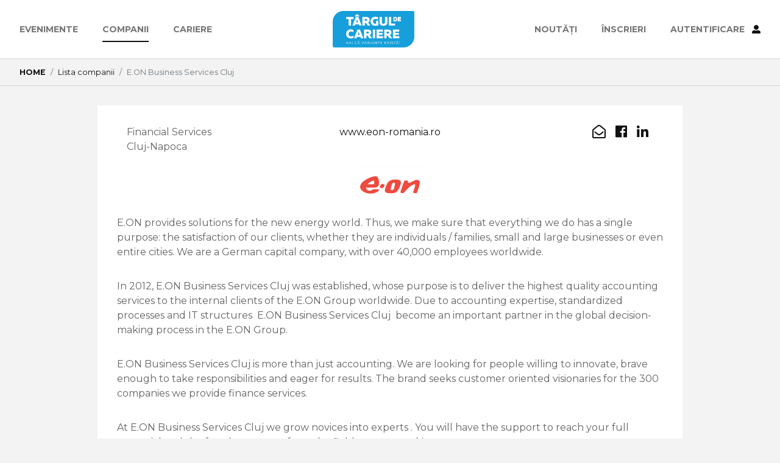

--- FILE ---
content_type: text/html; charset=UTF-8
request_url: https://www.targuldecariere.ro/companii/e-on
body_size: 24257
content:
<html>
<head>
    <title>E.ON Business Services Cluj - Detalii companie - Târgul de Cariere</title>
    <meta name="title" content="E.ON Business Services Cluj">
    <meta name="description" content="E.ON provides solutions for the new energy world. Thus, we make sure that everything we do has a single purpose: the satisfaction of our clients, whether they are individuals / families, small and large...">
    <meta name="keywords" content="eon, business, services, cluj, job, joburi, cariera">
    <meta property="og:title" content="E.ON Business Services Cluj - Târgul de Cariere"/>
    <meta name="viewport" content="width=device-width, initial-scale=1, maximum-scale=1">
<meta name="csrf-token" content="LxMkD0eAClJdUemmh6Iilr4R6UVbwsFeyysyWL4u">
<meta charset="UTF-8">

<meta property="og:type" content="website" />
<meta property="og:url" content="https://www.targuldecariere.ro/companii/e-on" />
<meta property="og:image" content="https://www.targuldecariere.ro/images/targul_de_cariere.jpg" />
<link rel="shortcut icon" href="/favicon.ico">
<style>
    .site_wrap {
        opacity: 0;
    }

    .placeholder {
        padding: 10px;
    }

    .placeholder div {
        background: #b7e3f7;
    }

    .placeholder .box-header {
        float: left;
        width: 100%;
        height: 96px;
        margin: 0 0 10px;
    }


    .placeholder .box-page {
        clear: both;
        width: 100%;
        min-height: 600px;
    }

    .placeholder.wave div {
        animation: wave 1s infinite linear forwards;
        -webkit-animation:wave 1s infinite linear forwards;
        background: #b7e3f7;
        background: linear-gradient(to right, #b7e3f7 8%, #a0c6d7 28%, #b7e3f7 50%);
        background-size: 800px 104px;
    }

    @keyframes  wave{
        0%{
            background-position: -468px 0
        }
        100%{
            background-position: 468px 0
        }
    }

    @-webkit-keyframes wave {
        0%{
            background-position: -468px 0
        }
        100%{
            background-position: 468px 0
        }
    }
</style>

<link href="https://fonts.googleapis.com/css?family=Montserrat:300,400,500,700" rel="stylesheet"></head>
<body id="company_details_page">

<div class="placeholder wave">
    <div class="box-header"></div>
    <div class="box-page"></div>
</div>
<noscript>
    <div class="row">
        <div class="col-12">
        <p class="py-5 text-center mb-0"><span class="text-danger">JavaScript dezactivat</span>. Pentru ca website-ul Târgul de Cariere să funcționeze corespunzător, este necesar ca JavaScript să fie <span class="text-success">activ</span>.</p>
        </div>
    </div>
</noscript>
<div class="site_wrap">
<section id="mobile_menu">
    <div class="mobile_menu_deactivator">
        <a id="close_menu_links"><img src="/media/icons/close.svg" alt="Close menu"> Inchide</a>
    </div>
    <div class="menu_items">
        <ul>
            <li><a href="https://www.targuldecariere.ro/evenimente"
                        >Evenimente</a></li>
            <li><a href="https://www.targuldecariere.ro/companii">Companii</a></li>
            <li><a href="https://www.targuldecariere.ro/cariere">Cariere</a></li>
            <li class="mb-5"><a href="https://www.blog.targuldecariere.ro">Blog</a></li>
            <li><a href="https://www.targuldecariere.ro/inregistrare">Înscrieri</a></li>
            <li class="mb-5"><a href="https://www.targuldecariere.ro/contact">Contact</a></li>
                            <li><a href="https://www.targuldecariere.ro/autentificare">Autentifică-te <img src="/media/icons/profile.svg"
                                                                   alt="Close menu"></a></li>
            
        </ul>
    </div>
</section>
<section id="mobile_header">
    <div class="d-flex w-100 justify-content-between align-items-center">
        <div class="mobile_menu_activator">
            <img src="/media/icons/menu.svg" alt="Mobile menu">
        </div>
        <div class="tdc_logo text-center">
            <a href="https://www.targuldecariere.ro"><img src="/media/icons/tdc_logo.png" alt="Targul de Cariere"></a>
        </div>
        <div class="user_icon text-right">
                            <a href="https://www.targuldecariere.ro/autentificare"><img src="/media/icons/profile.svg" alt="Profile"></a>
                    </div>
    </div>
</section>

<header class="tdc">
    <div class="container-fluid">
        <div class="row">
            <div class="col-12 d-none d-md-flex justify-content-md-between align-items-md-center" id="tdc_top_header">
                <div class="col-12 col-md-auto">
                    <div id="top_left_menu">
                        <ul>
                            <li><a href="https://www.targuldecariere.ro/evenimente"
                                        >Evenimente</a></li>
                            <li><a href="https://www.targuldecariere.ro/companii"
                                        class='active'                                >Companii</a></li>
                            <li><a href="https://www.targuldecariere.ro/cariere"
                                        >Cariere</a></li>

                        </ul>
                    </div>
                </div>
                <div class="col-12 col-md-auto">
                    <div id="tdc_logo">
                        <a href="https://www.targuldecariere.ro">
                            <img src="/media/icons/tdc_logo.png" alt="Targul de Cariere">
                        </a>

                    </div>
                </div>
                <div class="col-12 col-md-auto">
                    <div id="right_menu">
                        <ul>
                            <li><a href="http://blog.targuldecariere.ro/">Noutăți</a></li>

                                                            <li><a href="https://www.targuldecariere.ro/inregistrare">ÎNSCRIERI</a></li>
                                <li><a href="https://www.targuldecariere.ro/autentificare"
                                                                                >AUTENTIFICARE <i class="ml-2 fas fa-user-alt"></i></a></li>
                            
                        </ul>
                    </div>
                </div>
            </div>


        </div>
    </div>
</header>

<nav aria-label="breadcrumb" class="tdc_breadcrumb">
    <ol class="breadcrumb">
        <li class="breadcrumb-item"><a href="https://www.targuldecariere.ro"><strong>HOME</strong></a></li>
        <li class="breadcrumb-item"><a href="https://www.targuldecariere.ro/companii">Lista companii</a></li>
        <li class="breadcrumb-item active" aria-current="page">E.ON Business Services Cluj</li>
    </ol>
</nav>

<div id="company_details">
    <div class="container">
        <div class="row">

            <div class="col-12" id="company_data">
                <div class="d-flex justify-content-between flex-md-row flex-column" id="company_industry_and_details">
                    <div class="d-flex flex-column mb-3 mb-md-0 col-4">
                                                    <div>Financial Services</div>
                                                                            <div>Cluj-Napoca</div>
                                            </div>
                    <div class="d-flex flex-column text-md-right text-lg-center col-4 mb-3 mb-md-0">
                                                    <div><a href="https://www.eon-romania.ro/ro/cariera/eon-business-services-cluj.html"
                                    target="_blank">www.eon-romania.ro</a></div>
                                                                    </div>
                    <div class="d-flex flex-row text-md-right text-lg-right justify-content-md-end company_icons col-4 mb-3 mb-md-0">
                                                    <div class="px-2">
                                <a href="mailto:recrutare@eon-romania.ro"
                                    target="_blank"><i class="far fa-envelope-open"></i></a>
                            </div>
                                                                            <div class="px-2">
                                <a href="https://www.facebook.com/ebscj/"
                                    target="_blank"><i class="fab fa-facebook"></i></a>
                            </div>
                                                                            <div class="px-2">
                                <a href="https://www.linkedin.com/company/e-on/"
                                    target="_blank"><i class="fab fa-linkedin-in"></i></a>
                            </div>
                                            </div>
                </div>
                <div class="d-flex mt-3 justify-content-center">
                    <div>
                                                    <img src="https://www.targuldecariere.ro/media/images/angajatori/eon_business_services_cluj_5ebc15120b215_s.jpg" alt="E.ON Business Services Cluj">
                                            </div>
                </div>
                <div class="d-flex mt-3 flex-column">
                    <div class="mt-0">
                        <p>E.ON provides solutions for the new energy world. Thus, we make sure that everything we do has a single purpose: the satisfaction of our clients, whether they are individuals / families, small and large businesses or even entire cities. We are a German capital company, with over 40,000 employees worldwide.</p><p>In 2012, E.ON Business Services Cluj was established, whose purpose is to deliver the highest quality accounting services to the internal clients of the E.ON Group worldwide. Due to accounting expertise, standardized processes and IT structures&nbsp; E.ON Business Services Cluj&nbsp;<span style="font-size: 1rem;">&nbsp;become an important partner in the global decision-making process in the E.ON Group.</span></p><p>E.ON Business Services Cluj is&nbsp;<span style="font-size: 1rem;">more than just accounting. We are looking for&nbsp;</span><span style="font-size: 1rem;">people willing to innovate, brave enough to&nbsp;</span><span style="font-size: 1rem;">take responsibilities and eager for results.&nbsp;</span><span style="font-size: 1rem;">The brand seeks customer oriented&nbsp;</span><span style="font-size: 1rem;">visionaries for the 300 companies we provide&nbsp;</span><span style="font-size: 1rem;">finance services.<br></span></p><p>At E.ON Business Services Cluj we&nbsp;<span style="font-size: 1rem;">grow novices into experts . You&nbsp;</span><span style="font-size: 1rem;">will have the support to reach&nbsp;</span><span style="font-size: 1rem;">your full potential and the&nbsp;</span><span style="font-size: 1rem;">freedom to transform the field you&nbsp;</span><span style="font-size: 1rem;">are working on.&nbsp;<br></span><span style="font-size: 1rem;"><br><strong>Apply here:&nbsp;</strong></span><a href="https://www.eon-romania.ro/ro/cariera/eon-business-services-cluj.html">https://www.eon-romania.ro/ro/cariera/eon-business-services-cluj.html</a>&nbsp;<br><span style="font-size: 1rem;"><br>Get control over your finance&nbsp;</span><span style="font-size: 1rem;">career &amp; join us!</span></p><span style="font-size: 1rem;"><br><br></span>
                    </div>
                    <div class="mt-1">
                        <div class="addthis_inline_share_toolbox"></div>
                    </div>
                </div>
            </div>
                            <div class="col-12 py-5" id="company_events">
                    <div class="swiper-container other_events_navigation">
                        <div class="swiper-wrapper">
                                                                                            <div class="swiper-slide event_box"
                  style="background-color: #F59621"
            >
        <a href="https://www.targuldecariere.ro/online">
            <div class="event_date">15 Ianuarie </div>
            <div class="event_name"><h3 class="white">Online</h3></div>
                            <div class="event_inscrieri"><a href="https://www.targuldecariere.ro/inregistrare">ÎNSCRIE COMPANIE</a></div>
                    </a>
    </div>
                                                                                            <div class="swiper-slide event_box"
                  style="background-color: #005AEE"
            >
        <a href="https://www.targuldecariere.ro/cluj-global">
            <div class="event_date">2 - 3  Octombrie </div>
            <div class="event_name"><h3 class="white">Cluj-Napoca</h3></div>
                    </a>
    </div>
                                                    </div>
                        <div class="swiper-scrollbar"></div>
                    </div>
                </div>
                    </div>
    </div>
</div>
    <section id="company_jobs" class="tdc-section">
        <div class="container-fluid">
            <div class="row justify-content-md-center title_section">
                <div class="col-12 col-md-8 text-left text-md-left title_text">
                    <h1 class="text-center">Cariere</h1>
                </div>
            </div>
                            <div class="row mb-4">
                    <div class="col-12 text-center">
                        
                    </div>
                </div>
                        <div class="row">
                <div class="col-12 jobs_list">
                    <ul class="row align-items-stretch justify-content-center">
                                                    <li class="col-12 col-sm-6 col-md-4 col-lg-3 col-xl-2 d-flex">
                                <div class="job_card">
        <div class="job_date mb-2 w-100 clearfix">14 Octombrie 2025</div>
    <div class="job_title w-100 clearfix">
        <a href="https://www.targuldecariere.ro/companii/e-on/17917/vendor-master-data-associate-english-speaker-fixed-term">Vendor Master Data Associate (English Speaker, Fixed Term)</a>
    </div>
    <div class="job_company w-100 clearfix">
                    <a href="https://www.targuldecariere.ro/companii/e-on"><img
                    src="https://www.targuldecariere.ro/media/images/angajatori/eon_business_services_cluj_5ebc15120b215_s.jpg" alt="E.ON Business Services Cluj"></a>
            </div>
    <div class="job_location no-after w-100 clearfix">
        <ul>
                            <li>Cluj-Napoca</li>
                    </ul>

    </div>
    <div class="job_links w-100 d-block float-left clearfix text-center">
        <a href="https://www.targuldecariere.ro/companii/e-on/17917/vendor-master-data-associate-english-speaker-fixed-term">DETALII</a>
    </div>
</div>
                            </li>
                                                    <li class="col-12 col-sm-6 col-md-4 col-lg-3 col-xl-2 d-flex">
                                <div class="job_card">
        <div class="job_date mb-2 w-100 clearfix">14 Octombrie 2025</div>
    <div class="job_title w-100 clearfix">
        <a href="https://www.targuldecariere.ro/companii/e-on/17916/accounts-payable-associate-german-speaker">Accounts Payable Associate (German Speaker, Fixed Term)</a>
    </div>
    <div class="job_company w-100 clearfix">
                    <a href="https://www.targuldecariere.ro/companii/e-on"><img
                    src="https://www.targuldecariere.ro/media/images/angajatori/eon_business_services_cluj_5ebc15120b215_s.jpg" alt="E.ON Business Services Cluj"></a>
            </div>
    <div class="job_location no-after w-100 clearfix">
        <ul>
                            <li>Cluj-Napoca</li>
                    </ul>

    </div>
    <div class="job_links w-100 d-block float-left clearfix text-center">
        <a href="https://www.targuldecariere.ro/companii/e-on/17916/accounts-payable-associate-german-speaker">DETALII</a>
    </div>
</div>
                            </li>
                                                    <li class="col-12 col-sm-6 col-md-4 col-lg-3 col-xl-2 d-flex">
                                <div class="job_card">
        <div class="job_date mb-2 w-100 clearfix">14 Octombrie 2025</div>
    <div class="job_title w-100 clearfix">
        <a href="https://www.targuldecariere.ro/companii/e-on/17915/banking-payments-associate-fixed-term-uk-ro-team">Banking  Payments Associate (Fixed Term, UK  RO Team)</a>
    </div>
    <div class="job_company w-100 clearfix">
                    <a href="https://www.targuldecariere.ro/companii/e-on"><img
                    src="https://www.targuldecariere.ro/media/images/angajatori/eon_business_services_cluj_5ebc15120b215_s.jpg" alt="E.ON Business Services Cluj"></a>
            </div>
    <div class="job_location no-after w-100 clearfix">
        <ul>
                            <li>Cluj-Napoca</li>
                    </ul>

    </div>
    <div class="job_links w-100 d-block float-left clearfix text-center">
        <a href="https://www.targuldecariere.ro/companii/e-on/17915/banking-payments-associate-fixed-term-uk-ro-team">DETALII</a>
    </div>
</div>
                            </li>
                                            </ul>
                </div>
            </div>
                            <div class="row">
                    <div class="col-12 text-center">
                        
                    </div>
                </div>
                    </div>
    </section>

<footer>
    <div class="container-fluid">
        <div class="row" id="footer_go_top">
            <div class="col-12 text-center" id="footer_go_top">
                <a href="#"><div class="go_top"></div></a>
            </div>
        </div>
        <div class="row" id="footer_events_row">
            <div class="col-12 text-center" id="footer_events">
                <ul>
                                            <li><a href="https://www.targuldecariere.ro/online">Online</a></li>
                                    </ul>
            </div>
        </div>
        <div class="row d-none d-sm-flex" id="footer_details_row">
            <div class="col-12 col-md-4" id="footer_company_details">
                <p><strong>Targul de Cariere</strong></p>
                <p>J31/38/2013<br/> RO23807000<br/>
                    Operator de date cu caracter personal 32779</p>
            </div>
            <div class="col-12 col-md-4 mt-4 mt-md-0 text-md-center" id="footer_company_logo">
                <img src="/media/icons/tdc_logo.png" alt="Targul de Cariere">
            </div>
            <div class="col-12 col-md-4 mt-4 mt-md-0 text-md-right" id="footer_company_contact_details">
                <p><strong>Contact</strong></p>
                <p>office@targuldecariere.ro</p>
                <p>companii@targuldecariere.ro</p>
            </div>
        </div>
        <div class="row d-none d-sm-flex" id="footer_menu_social_row">
            <div class="col-12 col-md-4 text-left" id="footer_menu_left">
                <ul>
                    <li><a href="https://www.targuldecariere.ro/evenimente"
                                >Evenimente</a></li>
                    <li><a href="https://www.targuldecariere.ro/companii"
                                class='active'                        >Companii</a></li>
                    <li><a href="https://www.targuldecariere.ro/cariere"
                                >Cariere</a></li>
                    <li><a href="http://blog.targuldecariere.ro/">Blog</a></li>
                </ul>
            </div>
            <div class="col-12 col-md-4 mt-4 mt-md-0 text-md-center text-left d-none d-sm-block" id="footer_social_icons">
                <a href="https://www.facebook.com/targuldecariere/" target="_blank"><img src="/media/icons/facebook.svg" alt="Facebook"></a>
                <a href="https://www.linkedin.com/company/targul-de-cariere---reteaua-nationala-tdc" target="_blank"><img src="/media/icons/linkedin.svg" alt="Linkedin"></a>
                <a href="https://twitter.com/targuldecariere" target="_blank"><img src="/media/icons/twitter.svg" alt="Twitter"></a>
            </div>
            <div class="col-12 col-md-4 mt-4 mt-md-0 text-md-right text-left d-none d-sm-flex" id="footer_menu_right">
                <ul>
                    <li><a href="https://www.targuldecariere.ro/inregistrare">Inscrieri</a></li>
                    <li><a href="https://www.targuldecariere.ro/contact">Contact</a></li>
                    <li><a href="https://www.targuldecariere.ro/contul-meu"
                                                        >Contul meu</a></li>
                    <li><a href="https://www.targuldecariere.ro/termeni">Termeni și Condiții</a></li>
                    <li><a href="https://www.tawk.to/?pid=zgo6jtb" target="_blank"><img src="https://partners.tawk.to/badges/partner-04.png" width="150" /></a></li>
                </ul>
            </div>
        </div>
    </div>
</footer>
<!-- Load Facebook SDK for JavaScript -->
<div id="fb-root"></div>
</div> <!-- site wrap !-->
<link type="text/css" rel="stylesheet" href="/css/bs/bootstrap.css">
<link type="text/css" rel="stylesheet" href="/css/combined.css?id=03d021cd3ff9dbd37c57">
<link type="text/css" rel="stylesheet" href="/css/tdc.css?id=e7d541cb78852f5c050e">

<script src="https://cdn.jsdelivr.net/npm/promise-polyfill@8/dist/polyfill.min.js"></script>

<script src="/js/all.js?id=b6d97b1b09d494abbd1c"></script>

<script>
    window.dataLayer = window.dataLayer || [];
    function gtag() {
        dataLayer.push(arguments);
    }
    gtag("consent", "default", {
        ad_storage: "denied",
        ad_user_data: "denied", 
        ad_personalization: "denied",
        analytics_storage: "denied",
        functionality_storage: "denied",
        personalization_storage: "denied",
        security_storage: "granted",
        wait_for_update: 2000,
    });
    gtag("set", "ads_data_redaction", true);
    gtag("set", "url_passthrough", true);
</script>

<!-- Global site tag (gtag.js) - Google Analytics -->
<script async src="https://www.googletagmanager.com/gtag/js?id=UA-2887872-3"></script>
<script>
    window.dataLayer = window.dataLayer || [];
    function gtag(){dataLayer.push(arguments);}
    gtag('js', new Date());
    gtag('config', 'UA-2887872-3');
    gtag('config', 'AW-943024537');
</script>

<!-- Facebook Pixel Code -->
<script>
    !function(f,b,e,v,n,t,s)
    {if(f.fbq)return;n=f.fbq=function(){n.callMethod?
        n.callMethod.apply(n,arguments):n.queue.push(arguments)};
        if(!f._fbq)f._fbq=n;n.push=n;n.loaded=!0;n.version='2.0';
        n.queue=[];t=b.createElement(e);t.async=!0;
        t.src=v;s=b.getElementsByTagName(e)[0];
        s.parentNode.insertBefore(t,s)}(window, document,'script',
        'https://connect.facebook.net/en_US/fbevents.js');
    fbq('init', '411158775949077');
    fbq('track', 'PageView');
</script>
<noscript><img height="1" width="1" style="display:none"
               src="https://www.facebook.com/tr?id=411158775949077&ev=PageView&noscript=1"
    /></noscript>
<!-- End Facebook Pixel Code -->

<script type="text/javascript">
    _linkedin_partner_id = "654476";
    window._linkedin_data_partner_ids = window._linkedin_data_partner_ids || [];
    window._linkedin_data_partner_ids.push(_linkedin_partner_id);
</script><script type="text/javascript">
    (function(){var s = document.getElementsByTagName("script")[0];
        var b = document.createElement("script");
        b.type = "text/javascript";b.async = true;
        b.src = "https://snap.licdn.com/li.lms-analytics/insight.min.js";
        s.parentNode.insertBefore(b, s);})();
</script>
<noscript>
    <img height="1" width="1" style="display:none;" alt="" src="https://dc.ads.linkedin.com/collect/?pid=654476&fmt=gif" />
</noscript>

<script type="text/javascript" src="//s7.addthis.com/js/300/addthis_widget.js#pubid=ra-58ac7786b2b76ae8"></script>
<!-- Start cookieyes banner -->
	<script id="cookieyes" type="text/javascript" src="https://cdn-cookieyes.com/client_data/b8ddcf21e2465ffd33f506dc/script.js"></script>
	<!-- End cookieyes banner -->
</body>
</html>


--- FILE ---
content_type: text/css
request_url: https://www.targuldecariere.ro/css/tdc.css?id=e7d541cb78852f5c050e
body_size: 85665
content:

#description-editor[data-v-212581da] {
    height: 300px;
}

#event-description-editor[data-v-c72a74c2] {
    height: 300px;
}
#employers_list[data-v-c72a74c2] {
    margin: 0;
    padding: 0;
    list-style-type: none;
}
#employers_list li[data-v-c72a74c2] {
    float: left;
    margin: 20px;
    padding: 10px;
}
#event_image[data-v-c72a74c2] {
    width: 100px;
    height: 100px;
    border: 1px solid #2a2a2a;
    padding: 2px;
}

#job-description-editor[data-v-f710284a] {
    height: 300px;
}




















































#workshop-description-editor[data-v-63f14a2b] {
    height: 300px;
}

#partner_logo img[data-v-592ab876] {
    border: 1px solid #ccc;
    padding: 10px;
}

#workshop-description-editor[data-v-7d551a2f] {
    height: 300px;
}

.job_desc[data-v-7e7f55d9] {
    list-style-type: none;
    margin: 10px 0;
    padding: 0;
}
.job_desc li[data-v-7e7f55d9] {
    margin: 3px 0;
    float: left;
    clear: left;
}
.modal-open .modal[data-v-7e7f55d9] {
    padding-right: 0 !important;
}

.job_desc[data-v-043edfad] {
    list-style-type: none;
    margin: 10px 0;
    padding: 0;
}
.job_desc li[data-v-043edfad] {
    margin: 3px 0;
    float: left;
    clear: left;
}
.modal-open .modal[data-v-043edfad] {
    padding-right: 0 !important;
}
.media-partner-sort-block[data-v-043edfad] {
    text-align: center;
    width: 150px;
    cursor: pointer;
}

.theme--light.application {
    background: #fff;
}

#user_image {
    width: 100px;
    height: 100px;
    border: 1px solid #2a2a2a;
    padding: 2px;
}
#user_image img {
    height: 100%;
    width: 100%;
    -o-object-fit: cover;
       object-fit: cover;
}
#company_pending_announce {
    background: #fff;
}
.blink_me {
    -webkit-animation: blinker 1s linear infinite;
            animation: blinker 1s linear infinite;
}
@-webkit-keyframes blinker {
50% {
        opacity: 0.5;
}
}
@keyframes blinker {
50% {
        opacity: 0.5;
}
}

.also-applied-to{font-size:14px
}
.also-applied-to ol{padding-left:15px;margin-top:15px
}
.also-applied-to ol li{margin-bottom:5px
}

#description-editor {
    height: 300px;
}

.v-text-field {
}
#job-description-editor {
    height: 300px;
}

.job_desc {
    list-style-type: none;
    margin: 10px 0;
    padding: 0;
}
.job_desc li {
    margin: 3px 0;
    float: left;
    clear: left;
}
.modal-open .modal {
    padding-right: 0 !important;
}

.scroll-ghost {
    width: 100%;
    height: 20px;
    overflow-x: auto;
    overflow-y: hidden;
}
.scroll-ghost-div {
    width:1000px;
    height: 20px;
}
.job_desc {
    list-style-type: none;
    margin: 10px 0;
    padding: 0;
}
.job_desc li {
    margin: 3px 0;
    float: left;
    clear: left;
}
.modal-open .modal {
    padding-right: 0 !important;
}

#map {
    min-width: 962px;
    width: 100%;
    height: 600px;
    background: #fefefe;
    border: 1px solid #ccc;
    margin: 30px 0 5px 0;
    position: relative;
    background-repeat: no-repeat;
    background-position: top left;
}
@media screen and (max-width: 800px) {
#map {
}
}
#addStandModal .v-input__slot,
#standModal .v-input__slot {
    -webkit-box-pack: center;
        -ms-flex-pack: center;
            justify-content: center;
    -webkit-box-align: center;
        -ms-flex-align: center;
            align-items: center;
}



#map {
    min-width: 962px;
    width: 100%;
    height: 600px;
    background: #fefefe;
    border: 1px solid #ccc;
    margin: 30px 0 5px 0;
    position: relative;
    background-repeat: no-repeat;
    background-position: top left;
}
@media screen and (max-width: 800px) {
#map {
}
}
#addStandModal .v-input__slot,
#standModal .v-input__slot {
    -webkit-box-pack: center;
        -ms-flex-pack: center;
            justify-content: center;
    -webkit-box-align: center;
        -ms-flex-align: center;
            align-items: center;
}



#map[data-v-c85126c2] {
    min-width: 962px;
    width: 100%;
    height: 600px;
    background: #fefefe;
    border: 1px solid #ccc;
    margin: 30px 0 5px 0;
    position: relative;
    background-repeat: no-repeat;
    background-position: top left;
}
@media screen and (max-width: 800px) {
#map[data-v-c85126c2] {
}
}
#addStandModal .v-input__slot[data-v-c85126c2],
#standModal .v-input__slot[data-v-c85126c2] {
    -webkit-box-pack: center;
        -ms-flex-pack: center;
            justify-content: center;
    -webkit-box-align: center;
        -ms-flex-align: center;
            align-items: center;
}



#map[data-v-7c05952c]{min-width:962px;width:100%;height:600px;background:#fefefe;border:1px solid #ccc;margin:30px 0 5px 0;position:relative;background-repeat:no-repeat;background-position:top left
}
.map-controls[data-v-7c05952c]{position:absolute;top:20px;right:20px
}
.map-controls .btn-zoom[data-v-7c05952c]{cursor:pointer;background-color:#14a0da;width:40px;height:40px;border-radius:30px;display:-webkit-box;display:-ms-flexbox;display:flex;-webkit-box-align:center;-ms-flex-align:center;align-items:center;-webkit-box-pack:center;-ms-flex-pack:center;justify-content:center;margin-bottom:15px
}
.map-controls .btn-zoom[data-v-7c05952c]:hover{background-color:#62c2ea
}
.map-controls .btn-zoom i[data-v-7c05952c]{font-size:20px;color:white;-webkit-transition:all .3s ease;transition:all .3s ease
}
#addStandModal .v-input__slot[data-v-7c05952c],#standModal .v-input__slot[data-v-7c05952c]{-webkit-box-pack:center;-ms-flex-pack:center;justify-content:center;-webkit-box-align:center;-ms-flex-align:center;align-items:center
}
.modal-close .fa-times-circle[data-v-7c05952c]{cursor:pointer;font-size:20px
}*,:after,:before{-webkit-box-sizing:border-box !important;box-sizing:border-box !important;-webkit-font-smoothing:antialiased}html .d-flex>*,html .d-inline-flex>*{-webkit-box-flex:initial !important;-ms-flex:initial !important;flex:initial !important}html{overflow-x:hidden;font-size:16px !important}@media screen and (max-width:868px){html{font-size:14px !important}}.placeholder{display:none}.site_wrap{opacity:1;-webkit-transition:all ease .2s;transition:all ease .2s}.color-dark-grey{color:#636363}body{color:#636363;font-family:'Montserrat',sans-serif;overflow-x:hidden}h1,h2,h3,h4,h5,h6,.h1,.h2,.h3,.h4,.h5,.h6{margin-bottom:24px;color:#121212;font-weight:700}@media screen and (max-width:992px){h1,h2,h3,h4,h5,h6,.h1,.h2,.h3,.h4,.h5,.h6{margin-bottom:16px}}h1.white,h2.white,h3.white,h4.white,h5.white,h6.white,.h1.white,.h2.white,.h3.white,.h4.white,.h5.white,.h6.white{color:#ffffff;background:transparent !important}.btn-tdc-main-color{color:#fff}p{margin-bottom:32px}@media screen and (max-width:992px){p{margin-bottom:24px}}a{color:#121212;text-decoration:none;position:relative}a:hover{color:#121212;text-decoration:none}.bg-cluj-it{background-color:#003997 !important}.bg-cluj-global{background-color:#6D34FA !important}.bg-sibiu{background-color:#005AEE !important}.bg-brasov{background-color:#EB3F43 !important}.bg-iasi{background-color:#F59621 !important}.bg-arad{background-color:#E0B03C !important}.bg-oradea{background-color:#B87A3C !important}.bg-chisinau{background-color:#056C4D !important}.bg-targu-mures{background-color:#5BA5A3 !important}.bg-iasi-it{background-color:#003997 !important}.bg-valenii-de-munte{background-color:#6D34FA !important}.bg-alba-iulia{background-color:#005AEE !important}.color-main{color:#46c3fa}span.tdc_icon{display:inline-block;background-size:contain;background-repeat:no-repeat;background-position:center;text-indent:-999999999px;min-width:16px;margin-right:5px}span.tdc_icon.icon_clock{background-image:url(/images/clock.svg?bd69b6c0635e3808d31458c7bee7484c)}span.tdc_icon.icon_heart{background-image:url(/images/heart.svg?fa5703ccda8d078cb338cb0087661fe7)}span.tdc_icon.icon_eye{background-image:url(/images/eye.svg?e2461249392047389d2f92a08bc0e886)}.tdc-section{padding:4rem 0}@-webkit-keyframes stutter{0%{text-shadow:5px 4px 0 #ffffff}50%{text-shadow:2px 4px 0 #ffffff}51%{text-shadow:0 4px 0 #ffffff}52%{text-shadow:5px 4px 0 #ffffff}53%{text-shadow:3px 7px 0 #ffffff}54%{text-shadow:1px 4px 0 #ffffff}55%{text-shadow:5px 4px 0 #ffffff}56%{text-shadow:1px 4px 0 #ffffff}57%{text-shadow:5px 4px 0 #ffffff}100%{text-shadow:1px 4px 0 #ffffff}}@keyframes stutter{0%{text-shadow:5px 4px 0 #ffffff}50%{text-shadow:2px 4px 0 #ffffff}51%{text-shadow:0 4px 0 #ffffff}52%{text-shadow:5px 4px 0 #ffffff}53%{text-shadow:3px 7px 0 #ffffff}54%{text-shadow:1px 4px 0 #ffffff}55%{text-shadow:5px 4px 0 #ffffff}56%{text-shadow:1px 4px 0 #ffffff}57%{text-shadow:5px 4px 0 #ffffff}100%{text-shadow:1px 4px 0 #ffffff}}#home{position:relative}#home #menu{position:absolute;width:100%;top:0;left:0;z-index:2}#home #next_event{width:100%;height:100%;background-color:#0df9ff;position:relative}#home .event_hero .event_details{z-index:3}#home .event_hero .event_details h1{-webkit-animation:stutter 4s infinite;animation:stutter 4s infinite}@media screen and (min-width:868px){#home .event_hero .event_details h1{font-size:7vw}}#home .event_hero .event_details h3{color:#fff;text-shadow:1px 1px 0 #111;margin-bottom:0}@media screen and (min-width:868px){#home .event_hero .event_details h3{font-size:4vw}}#home .event_hero .event_details .event_location{color:#111}@media screen and (min-width:868px){#home .event_hero .event_details .event_location{font-size:2vw}}#home .event_hero .event_image{position:absolute;top:0;left:0;width:100%;height:100%;opacity:.1;z-index:2}#home .event_hero .event_image img{width:100%;height:100%;-o-object-fit:cover;object-fit:cover}.home_hero_container{float:left;display:block;min-height:500px;width:100%;overflow:hidden;position:relative;background:#111}.home_hero_container .container{z-index:10}.home_hero_container .container#event_text h1{color:#fff}.home_hero_container .container#event_text h2{color:#fff;font-size:3vw}@media screen and (max-width:868px){.home_hero_container .container#event_text h2{font-size:32px}}.home_hero_container .container#event_text h2 span{position:relative;background:#46c3fa;padding:5px;color:#fafcfe;-webkit-transform:rotate(-3deg);transform:rotate(-3deg);display:inline-block}.home_hero_container .container#event_text p{color:#f5f8fa}.home_hero_container .container#event_text .event_date{font-size:52px}.home_hero_container .container#event_text .event_location{color:#fff}.home_hero_container .container#event_text .btn-event-details{padding:1rem 5rem}@media screen and (max-width:868px){.home_hero_container .container#event_text .btn-event-details{padding:1rem 3rem}}.home_hero_container .video_overlay{position:absolute;top:0;left:0;width:100%;height:100%;z-index:1;pointer-events:none;overflow:hidden;opacity:.5}.home_hero_container .video_overlay iframe{width:100vw;height:56.25vw;min-height:100vh;min-width:177.77vh;position:absolute;top:50%;left:50%;-webkit-transform:translate(-50%, -50%);transform:translate(-50%, -50%)}.home_hero_container .scroll_down{position:absolute;left:0;bottom:20px;color:#fff;font-weight:700;width:100%;text-align:center;font-size:12px;z-index:3}.home_hero_container .scroll_down .scroll_icon{width:60px;color:#fff;-webkit-animation:shake 3s cubic-bezier(.36, .07, .19, .97) both infinite;animation:shake 3s cubic-bezier(.36, .07, .19, .97) both infinite;-webkit-transform:translate3d(0, 0, 0);transform:translate3d(0, 0, 0);-webkit-backface-visibility:hidden;backface-visibility:hidden;-webkit-perspective:1000px;perspective:1000px;display:block;margin:0 auto}@-webkit-keyframes shake{10%,90%{-webkit-transform:translate3d(0, -1px, 0);transform:translate3d(0, -1px, 0)}20%,80%{-webkit-transform:translate3d(0, 2px, 0);transform:translate3d(0, 2px, 0)}30%,50%,70%{-webkit-transform:translate3d(0, -4px, 0);transform:translate3d(0, -4px, 0)}40%,60%{-webkit-transform:translate3d(0, 4px, 0);transform:translate3d(0, 4px, 0)}}@keyframes shake{10%,90%{-webkit-transform:translate3d(0, -1px, 0);transform:translate3d(0, -1px, 0)}20%,80%{-webkit-transform:translate3d(0, 2px, 0);transform:translate3d(0, 2px, 0)}30%,50%,70%{-webkit-transform:translate3d(0, -4px, 0);transform:translate3d(0, -4px, 0)}40%,60%{-webkit-transform:translate3d(0, 4px, 0);transform:translate3d(0, 4px, 0)}}header.tdc{-webkit-transition:all ease .5s;transition:all ease .5s;height:auto;background:#fff;padding-top:0;padding-bottom:0}header.tdc.scrolled{position:fixed;top:-100px;left:0;z-index:99;width:100%;-webkit-box-shadow:1px 1px 2px rgba(152,152,152,0.3);box-shadow:1px 1px 2px rgba(152,152,152,0.3)}@media screen and (min-width:868px){header.tdc.scrolled{height:50px}}header.tdc.scrolled #tdc_top_header{height:50px}header.tdc.scrolled #tdc_logo img{max-height:30px;-webkit-transition:all ease .5s;transition:all ease .5s}header.tdc.expanded{top:0}header.tdc #tdc_logo{display:-webkit-box;display:-ms-flexbox;display:flex;-webkit-box-align:center;-ms-flex-align:center;align-items:center}header.tdc #tdc_logo a{line-height:100%}header.tdc #tdc_logo img{max-height:60px;-webkit-transition:all ease .5s;transition:all ease .5s}@media screen and (min-width:868px){header.tdc{height:96px}}header.tdc a:after{display:none}header.tdc #tdc_top_header{width:100%}@media screen and (min-width:868px){header.tdc #tdc_top_header{height:96px}}header.tdc #tdc_top_header>div{padding-left:0;padding-right:0}header.tdc #tdc_top_header #top_left_menu{margin-left:1rem}header.tdc #tdc_top_header #right_menu{margin-right:1rem}header.tdc #tdc_top_header #right_menu ul,header.tdc #tdc_top_header #top_left_menu ul{margin:0;padding:0;display:inline-block}header.tdc #tdc_top_header #right_menu ul li,header.tdc #tdc_top_header #top_left_menu ul li{display:inline-block;float:left;margin:0 10px;padding:0 10px}header.tdc #tdc_top_header #right_menu ul li:first-of-type,header.tdc #tdc_top_header #top_left_menu ul li:first-of-type{margin-left:0;padding-left:0}header.tdc #tdc_top_header #right_menu ul li:last-of-type,header.tdc #tdc_top_header #top_left_menu ul li:last-of-type{margin-right:0;padding-right:0}header.tdc #tdc_top_header #right_menu ul li a,header.tdc #tdc_top_header #top_left_menu ul li a{color:#757677;text-transform:uppercase;font-weight:bold;font-size:14px}header.tdc #tdc_top_header #right_menu ul li a:after,header.tdc #tdc_top_header #top_left_menu ul li a:after{display:none}header.tdc #tdc_top_header #right_menu ul li a:hover,header.tdc #tdc_top_header #top_left_menu ul li a:hover,header.tdc #tdc_top_header #right_menu ul li a.active,header.tdc #tdc_top_header #top_left_menu ul li a.active{padding-bottom:10px;border-bottom:2px solid #121212}header.tdc #tdc_top_header #right_menu ul li a i,header.tdc #tdc_top_header #top_left_menu ul li a i{color:#121212}.breadcrumb{padding-left:32px;padding-right:32px;font-size:.8rem;border-radius:0}@media screen and (max-width:868px){.breadcrumb{padding-left:16px;padding-right:16px}}.breadcrumb a{color:#121212}footer{padding-top:40px;padding-bottom:40px;padding-left:32px;padding-right:32px;-webkit-transition:all ease 2s;transition:all ease 2s;background-color:#f3f3f3}@media screen and (max-width:868px){footer{padding-left:16px;padding-right:16px}}footer #footer_go_top{margin-bottom:40px}footer #footer_go_top a{display:inline-block}footer #footer_go_top a .go_top{width:32px;height:32px;border-radius:50%;background-color:#ffffff;background-image:url(/images/arrow-gray.svg?c81a9534bbb0e627508338df4cbf2bd2);background-size:12px;background-position:11px 7px;background-repeat:no-repeat;-webkit-transform:rotate(-90deg);transform:rotate(-90deg)}footer #footer_events{margin-bottom:40px}footer #footer_events ul{margin:0 auto;padding:0;display:inline-block}footer #footer_events ul li{display:inline-block;list-style-type:none;padding-right:25px;padding-left:25px;position:relative}footer #footer_events ul li a{font-weight:bold;color:#B3B3B3;font-size:.9rem;text-transform:uppercase}footer #footer_events ul li:after{content:' ';position:absolute;right:0;top:5px;width:1px;height:.8rem;background:#d3d3d3;display:inline-block}footer #footer_events ul li:last-of-type:after{display:none}footer #footer_details_row{padding-top:40px;padding-bottom:40px}footer #footer_details_row #footer_company_contact_details p,footer #footer_details_row #footer_company_details p{margin-bottom:7px;color:#636363}footer #footer_details_row #footer_company_contact_details p strong,footer #footer_details_row #footer_company_details p strong{color:#121212}footer #footer_details_row #footer_company_logo img{height:71px}footer #footer_details_row #footer_company_logo img path{fill:#f3f3f3}footer #footer_menu_right ul,footer #footer_menu_left ul{margin:0;padding:0;display:inline-block}footer #footer_menu_right ul li,footer #footer_menu_left ul li{list-style-type:none;padding-right:1vw;display:inline-block;-webkit-transition:all ease 2s;transition:all ease 2s}@media screen and (max-width:868px){footer #footer_menu_right ul li,footer #footer_menu_left ul li{clear:left;float:left;margin:3px 0;padding-left:0 !important;padding-right:0 !important}}footer #footer_menu_right ul li:last-of-type,footer #footer_menu_left ul li:last-of-type{padding-right:0}footer #footer_menu_right ul li a,footer #footer_menu_left ul li a{color:#B3B3B3;font-weight:bold}footer #footer_menu_right ul li{padding-right:0;padding-left:1vw}footer #footer_menu_right ul li:first-of-type{padding-left:0}footer #footer_social_icons img{margin:0 20px;-webkit-transition:all ease 2s;transition:all ease 2s}@media screen and (max-width:868px){footer #footer_social_icons img{margin:0 20px 0 0}}#tdc_breadcrumb_header .breadcrumb{margin-bottom:25px;background-color:rgba(0,0,0,0.1);color:#ffffff}@media screen and (min-width:868px){#tdc_breadcrumb_header .breadcrumb{margin-bottom:48px}}#tdc_breadcrumb_header .breadcrumb a,#tdc_breadcrumb_header .breadcrumb .breadcrumb-item{color:#ffffff;letter-spacing:normal}#tdc_breadcrumb_header .breadcrumb a+.breadcrumb-item::before,#tdc_breadcrumb_header .breadcrumb .breadcrumb-item+.breadcrumb-item::before{color:#ffffff}#eventsCarousel .swiper-slide .carousel-item{display:block;padding-top:32px;padding-bottom:32px;padding-left:32px;padding-right:32px;background-color:#F59621}@media screen and (max-width:868px){#eventsCarousel .swiper-slide .carousel-item{padding-left:16px;padding-right:16px}}#eventsCarousel .swiper-slide .carousel-item .carousel_event_container{display:-webkit-box;display:-ms-flexbox;display:flex;width:100%;-webkit-box-orient:horizontal;-webkit-box-direction:normal;-ms-flex-direction:row;flex-direction:row;-webkit-box-align:center;-ms-flex-align:center;align-items:center;-ms-flex-item-align:center;align-self:center;min-height:450px}#eventsCarousel .swiper-slide .carousel-item .event_details{position:relative}@media screen and (min-width:868px){#eventsCarousel .swiper-slide .carousel-item .event_details{padding-top:80px;padding-bottom:80px}}#eventsCarousel .swiper-slide .carousel-item .event_details .event_media{position:absolute;top:0;left:0;width:100%;height:100%}#eventsCarousel .swiper-slide .carousel-item .event_details .event_media img{margin:0 auto;max-height:100%;display:block;opacity:.5}@media screen and (max-width:868px){#eventsCarousel .swiper-slide .carousel-item .event_details .event_media{display:none}}#eventsCarousel .swiper-slide .carousel-item .event_details .event_media_mobile img{width:100%;opacity:.5}#eventsCarousel .swiper-slide .carousel-item .event_details .event_media_mobile .btn-inscrie-compania{margin-top:-20px;max-width:90%;margin-left:auto;margin-right:auto;display:block}#eventsCarousel .swiper-slide .carousel-item .event_details p{color:#ffffff}#eventsCarousel .swiper-slide .carousel-item .event_details .targ_title{margin-bottom:10px;font-size:1.5rem}@media screen and (min-width:868px){#eventsCarousel .swiper-slide .carousel-item .event_details .targ_title{font-size:3rem}}#eventsCarousel .swiper-slide .carousel-item .event_details .targ_name{font-size:2.5rem}@media screen and (min-width:868px){#eventsCarousel .swiper-slide .carousel-item .event_details .targ_name{font-size:5.5rem}}#eventsCarousel .swiper-slide .carousel-item .event_details .event_date{font-size:1.5rem}@media screen and (min-width:868px){#eventsCarousel .swiper-slide .carousel-item .event_details .event_date{font-size:3rem}}#eventsCarousel .swiper-slide .carousel-item .event_details .event_location{background:url(/images/location.svg?084dd1c8292800cfb5033d964a002eb1) 5px 1px no-repeat;background-size:13px;padding-left:24px;margin-bottom:0}#eventsCarousel .swiper-slide .carousel-item .btn_inscrie_compania_container{margin-top:-30px}#eventsCarousel .swiper-slide .carousel-item .btn_inscrie_compania_container .btn-inscrie-compania{display:block;margin:0 auto;max-width:300px}#eventsCarousel .swiper-slide .carousel-item .event_img img{max-width:100%;opacity:.9;border-radius:0}#eventsCarousel .swiper-slide .carousel-item .btn-inscriere{margin:-25px auto 0 auto;display:inherit}@media screen and (max-width:868px){#eventsCarousel .swiper-slide .carousel-item .btn-inscriere{width:95%;margin-top:-20px}}#eventsCarousel .swiper-slide .carousel-item .event_links{margin-top:32px}@media screen and (max-width:868px){#eventsCarousel .swiper-slide .carousel-item .event_links{display:none}}#eventsCarousel .swiper-slide .carousel-item .event_links ul{margin:0 auto;padding:0;display:inline-block}#eventsCarousel .swiper-slide .carousel-item .event_links ul li{list-style-type:none;float:left;display:inline;position:relative;padding-right:25px;padding-left:25px}#eventsCarousel .swiper-slide .carousel-item .event_links ul li:after{content:' ';position:absolute;right:0;top:3px;width:1px;height:20px;background:rgba(255,255,255,0.2);display:inline-block}#eventsCarousel .swiper-slide .carousel-item .event_links ul li:last-of-type:after{display:none}#eventsCarousel .swiper-slide .carousel-item .event_links ul li a{color:#ffffff;font-weight:500}@media screen and (max-width:868px){#eventsCarousel .swiper-slide .carousel-item .event_links ul{margin:0}#eventsCarousel .swiper-slide .carousel-item .event_links ul li{padding:0 16px 5px 0;clear:left}#eventsCarousel .swiper-slide .carousel-item .event_links ul li:after{content:' ';position:absolute;right:8px;top:9px;width:1px;height:10px;background:rgba(255,255,255,0.2)}}@media screen and (max-width:868px){#eventsCarousel .swiper-slide .carousel-control-prev,#eventsCarousel .swiper-slide .carousel-control-next{display:none}}#homeEvents .carousel_event_container{display:-webkit-box;display:-ms-flexbox;display:flex;width:100%;-webkit-box-orient:horizontal;-webkit-box-direction:normal;-ms-flex-direction:row;flex-direction:row;-webkit-box-align:center;-ms-flex-align:center;align-items:center;-ms-flex-item-align:center;align-self:center;min-height:550px}#homeEvents .carousel_event_container>div{position:relative;padding:30px 0}#homeEvents .carousel_event_container>div .bg_img{content:"";opacity:.5;top:0;left:0;bottom:0;right:0;position:absolute;z-index:1;background-size:contain;background-position:center center;background-repeat:no-repeat}@media screen and (max-width:868px){#homeEvents .carousel_event_container>div .bg_img{display:none}}#homeEvents .carousel_event_container .event_data_top_container{position:relative}#homeEvents .carousel_event_container .event_header_left{display:inline-block;padding-left:32px;padding-right:32px;z-index:2}@media screen and (max-width:868px){#homeEvents .carousel_event_container .event_header_left{padding-left:16px;padding-right:16px}}#homeEvents .carousel_event_container .event_header_left p{margin:0}#homeEvents .carousel_event_container .event_header_left p.event_title_white{font-size:3rem;line-height:1.17;letter-spacing:-0.5px;color:#ffffff;font-weight:700}#homeEvents .carousel_event_container .event_header_left p.event_title_black{color:#121212;letter-spacing:-1px;font-weight:bold;line-height:1.5}#homeEvents .carousel_event_container .event_image{padding-left:0;padding-right:0}#homeEvents .carousel_event_container .event_image img{width:100%;opacity:.5}#homeEvents .carousel_event_container .event_image .btn-inscriere{background:#121212;color:#ffffff;max-width:80%;padding:7px 114px;display:inherit;font-size:14px;letter-spacing:.4px;line-height:1.71;margin:-15px auto 0 auto}#homeEvents .carousel_event_container .event_header_right{display:inline-block;padding-left:32px;padding-right:32px;z-index:2}@media screen and (max-width:868px){#homeEvents .carousel_event_container .event_header_right{padding-left:16px;padding-right:16px}}#homeEvents .carousel_event_container .event_header_right p.event_date{font-size:2rem;line-height:1.25;color:#ffffff;letter-spacing:normal;font-weight:bold;margin-bottom:7px}#homeEvents .carousel_event_container .event_header_right p.event_location{background:url(/images/location_transparent.svg?85784e2969ce18863370d09b10a06cd4) 5px 0 no-repeat;background-size:.9rem;padding-left:24px;font-size:1rem;line-height:1.5;color:#ffffff}@media screen and (max-width:868px){#homeEvents .carousel_event_container .event_header_right p.event_location{background-position:5px 0;padding-left:18px}}#homeEvents .carousel_event_container .event_register_button{margin-top:-16px;z-index:2}#homeEvents .carousel_event_container .event_register_button .btn-inscriere{background:#121212;color:#ffffff;max-width:100%;padding-left:114px;padding-right:114px;display:inherit;font-size:.8rem;letter-spacing:.4px;line-height:1.71}#tdc_event_page_head{background:#eb3f43;padding-top:0;padding-bottom:48px}#tdc_event_page_head .event_data_top_container{position:relative}#tdc_event_page_head .event_data_top_container .bg_img{content:"";opacity:.5;top:0;left:0;bottom:0;right:0;position:absolute;z-index:1;background-size:contain;background-position:center center;background-repeat:no-repeat}@media screen and (max-width:868px){#tdc_event_page_head .event_data_top_container .bg_img{display:none}}#tdc_event_page_head .event_header_left{display:inline-block;padding-left:32px;padding-right:32px;z-index:2}@media screen and (max-width:868px){#tdc_event_page_head .event_header_left{padding-left:16px;padding-right:16px}}#tdc_event_page_head .event_header_left p{margin:0}#tdc_event_page_head .event_header_left p.event_title_white{font-size:calc((100% + .25vw) * 1.5);line-height:1.17;letter-spacing:-0.5px;color:#ffffff;font-weight:700}#tdc_event_page_head .event_header_left p.event_title_black{color:#121212;font-size:1rem;letter-spacing:-1px;font-weight:bold;line-height:1.5}#tdc_event_page_head .event_header_left p.event_date{font-size:1.2rem;line-height:1.25;color:#ffffff;letter-spacing:normal;font-weight:bold;margin-bottom:7px}#tdc_event_page_head .event_header_left p.event_hours{color:#fff}#tdc_event_page_head .event_header_left p.event_location{background:url(/images/location_transparent.svg?85784e2969ce18863370d09b10a06cd4) 5px 0 no-repeat;background-size:.7rem;padding-left:24px;font-size:.8rem;line-height:1.5;color:#ffffff}@media screen and (max-width:868px){#tdc_event_page_head .event_header_left p.event_location{background-position:0 0;padding-left:15px}}#tdc_event_page_head .event_image{padding-left:0;padding-right:0}#tdc_event_page_head .event_image img{width:100%;opacity:.5}#tdc_event_page_head .event_image .btn-inscriere{background:#121212;color:#ffffff;max-width:80%;padding:7px 114px;display:inherit;font-size:14px;letter-spacing:.4px;line-height:1.71;margin:-15px auto 0 auto}#tdc_event_page_head .event_header_right{display:inline-block;padding-left:32px;padding-right:32px;z-index:2}@media screen and (max-width:868px){#tdc_event_page_head .event_header_right{padding-left:16px;padding-right:16px}}#tdc_event_page_head .event_header_right .share_button{margin-bottom:79px;float:right}#tdc_event_page_head .event_header_right ul.event_links{float:right;clear:right;margin:0;padding:0;list-style-type:none}#tdc_event_page_head .event_header_right ul.event_links li{float:right;clear:right;text-align:right;margin-bottom:24px}#tdc_event_page_head .event_header_right ul.event_links li a{font-weight:bold;font-size:1.2rem;color:#ffffff;line-height:1.33}@media screen and (max-width:868px){#tdc_event_page_head .event_header_right ul.event_links{float:left;clear:left;width:100%}#tdc_event_page_head .event_header_right ul.event_links li{text-align:left;float:left;clear:left;width:100%;padding-top:12px;padding-bottom:12px;margin-bottom:0;border-bottom:1px solid rgba(255,255,255,0.3);position:relative}#tdc_event_page_head .event_header_right ul.event_links li:after{content:'';background-image:url(/images/arrow-thin.svg?7c9f92f52482248a2d3ad14a563f96df);background-position:center center;background-size:contain;background-repeat:no-repeat;position:absolute;right:0;top:17px;width:32px;height:17px;opacity:.3;z-index:1}#tdc_event_page_head .event_header_right ul.event_links li:last-of-type{border-bottom:none;margin-bottom:0;padding-bottom:0}#tdc_event_page_head .event_header_right ul.event_links li a{display:block;z-index:2}#tdc_event_page_head .event_header_right ul.event_links li:hover:after{right:10px;-webkit-transition:all ease .4s;transition:all ease .4s}}#tdc_event_page_head .event_header_right .down_arrow{float:right;clear:right}@media screen and (max-width:868px){#tdc_event_page_head .event_header_right .down_arrow{display:none}}#tdc_event_page_head .event_header_right .down_arrow .go_down{height:64px;width:64px;background-image:url(/images/arrow-thin.svg?7c9f92f52482248a2d3ad14a563f96df);background-size:contain;background-position:center center;background-repeat:no-repeat;-webkit-transform:rotate(90deg);transform:rotate(90deg)}#tdc_event_page_head .event_register_button{margin-top:-16px;z-index:2}#tdc_event_page_head .event_register_button .btn-inscriere{background:#121212;color:#ffffff;max-width:100%;padding-left:114px;padding-right:114px;display:inherit;font-size:.8rem;letter-spacing:.4px;line-height:1.71}#tdc_event_page_head_full{position:relative}#tdc_event_page_head_full .bg_image{position:absolute;height:100%;width:100%;z-index:1;background-position:center;background-size:cover;top:0;left:0;opacity:.3}#tdc_event_page_head_full #tdc_breadcrumb_header{z-index:2;position:relative}#tdc_event_page_head_full #event_head_content{padding-left:32px;padding-right:32px;z-index:2;position:relative;padding-bottom:40px}@media screen and (max-width:868px){#tdc_event_page_head_full #event_head_content{padding-left:16px;padding-right:16px}}#tdc_event_page_head_full #event_head_content .tdc{margin-bottom:5px;letter-spacing:-0.5px;color:rgba(255,255,255,0.7)}#tdc_event_page_head_full #event_head_content .tdc_name{color:#fff;font-size:4rem}@media screen and (max-width:868px){#tdc_event_page_head_full #event_head_content .tdc_name{font-size:2.5rem}}#tdc_event_page_head_full #event_head_content .event_date{color:#fff;font-size:1.5rem;font-weight:bold;margin-bottom:0}#tdc_event_page_head_full #event_head_content .event_hours{color:#fff;margin-bottom:10px}#tdc_event_page_head_full #event_head_content .event_location_container{display:inline-block;margin-bottom:40px}#tdc_event_page_head_full #event_head_content .event_location_container .event_location{background:url(/images/location.svg?084dd1c8292800cfb5033d964a002eb1) 5px 1px no-repeat;background-size:13px;padding-left:24px;margin-bottom:0;color:#fff}#tdc_event_page_head_full #event_head_content .event_register{margin-bottom:32px}#tdc_event_page_head_full #event_head_content .event_register .btn-inscriere{background:#121212;padding:5px 40px}#tdc_event_page_head_full #event_head_content .event_links ul{margin:0;padding:0;list-style-type:none;display:inline-block}#tdc_event_page_head_full #event_head_content .event_links ul li{float:left;display:inline-block;padding-right:10px;margin-right:10px;position:relative}#tdc_event_page_head_full #event_head_content .event_links ul li a{color:#fff}#tdc_event_page_head_full #event_head_content .event_links ul li:after{content:'';position:absolute;width:1px;height:8px;background:rgba(255,255,255,0.5);top:10px;right:0}#tdc_event_page_head_full #event_head_content .event_links ul li:last-of-type{padding-right:0;margin-right:0}#tdc_event_page_head_full #event_head_content .event_links ul li:last-of-type:after{display:none}#tdc_event_stats{padding-top:48px;padding-bottom:48px}#tdc_event_stats .counter{color:#121212;font-size:3rem;font-weight:bold;display:block;padding-left:32px;padding-right:32px}@media screen and (max-width:868px){#tdc_event_stats .counter{padding-left:16px;padding-right:16px}}#tdc_event_stats .counter sup{font-size:1rem;line-height:1.5;top:-1.2rem;left:.8rem}#tdc_event_stats .what-counts{color:#121212;font-size:.8rem;font-weight:bold;text-transform:uppercase;clear:left;display:block;padding-left:32px;padding-right:32px}@media screen and (max-width:868px){#tdc_event_stats .what-counts{padding-left:16px;padding-right:16px}}@media screen and (max-width:868px){#tdc_event_stats .what-counts{margin-bottom:1rem}}#tdc_event_about .container{padding-bottom:0;padding-top:0}#tdc_event_about .title_text{padding-left:32px;padding-right:32px;margin-bottom:32px}@media screen and (max-width:868px){#tdc_event_about .title_text{padding-left:16px;padding-right:16px}}#tdc_event_about .title_text p{color:#636363}#tdc_event_page_landing_map{overflow:auto;min-height:186px}#tdc_event_embed_video .floating-video-container{cursor:move;position:fixed;right:1%;max-width:400px;width:90%;z-index:9999}@media screen and (max-width:1150px){#tdc_event_embed_video .floating-video-container{bottom:5%}}@media screen and (min-width:1500px){#tdc_event_embed_video .floating-video-container{bottom:5%}}@media screen and (min-width:1150px) and (max-width:1500px){#tdc_event_embed_video .floating-video-container{top:8%;max-width:300px}}#tdc_event_embed_video .floating-video-container .content-title{text-align:left}@media screen and (max-width:576px){#tdc_event_embed_video .floating-video-container .content-title{margin-bottom:4px}}#tdc_event_embed_video .floating-video-container .content-title .dot-rec{width:15px;height:15px;background-color:#142049;display:inline-block;border-radius:50%;vertical-align:middle}#tdc_event_embed_video .floating-video-container .content-title .title-background{background-color:#142049;color:white;padding:2px;font-weight:700;font-size:13px;letter-spacing:1px;line-height:1.3;padding-right:5px;padding-left:5px;margin-bottom:1px}#tdc_event_embed_video .floating-video-container .content-title .video-controls{position:absolute;top:-3px;right:0}#tdc_event_embed_video .floating-video-container .content-title .video-controls button{background-color:#152148;border-radius:25px;width:25px;height:25px}#tdc_event_embed_video .floating-video-container .content-title .video-controls button i{font-size:16px;color:white}#tdc_event_embed_video .floating-video-container .content-video{border:3px solid #142049;clear:right}#tdc_event_embed_video .minimized_video{background-color:#142049;color:white;cursor:pointer;font-weight:700;font-size:15px;padding:10px;height:40px;bottom:2px;position:fixed;right:1px;z-index:9999;display:none}#tdc_event_program .title_text{padding-left:32px;padding-right:32px;margin-bottom:32px}@media screen and (max-width:868px){#tdc_event_program .title_text{padding-left:16px;padding-right:16px}}#tdc_event_program .title_text p{color:#636363}#tdc_event_program #workshops_listing .workshop_day{margin-bottom:32px;padding-bottom:16px;border-bottom:1px solid #f3f3f3}#tdc_event_program #workshops_listing .workshop_day:last-of-type{border-bottom:none !important}@media screen and (max-width:868px){#tdc_event_program #workshops_listing .workshop_day .workshop_date{width:100% !important}}#tdc_event_program #workshops_listing .workshop_day .workshop_start_hour{color:#B3B3B3}#tdc_event_program #workshops_listing .workshop_day .workshop_name .workshop_title{line-height:1.33}#tdc_event_program #workshops_listing .workshop_day .workshop_name .workshop_location{background:url(/images/location_black.svg?ff1a725638cbbf00a529b81fda83873b) 0 4px no-repeat;background-size:10px;padding-left:17px;margin-bottom:0}#tdc_event_companies{background-color:#f3f3f3;padding-top:72px;padding-bottom:72px}#tdc_event_companies .title_text{padding-left:32px;padding-right:32px;margin-bottom:32px}@media screen and (max-width:868px){#tdc_event_companies .title_text{padding-left:16px;padding-right:16px}}#tdc_event_companies .title_text p{color:#636363}#tdc_event_companies .companies_list{padding-bottom:48px;padding-left:32px;padding-right:32px}@media screen and (max-width:868px){#tdc_event_companies .companies_list{padding-left:16px;padding-right:16px}}#tdc_event_companies .companies_list span.title{font-weight:bold;line-height:1.33 !important;font-size:1.2rem !important;font-family:'Montserrat',sans-serif !important;letter-spacing:0 !important;color:#121212;text-align:center;display:block}#tdc_event_companies .companies_list .company_box{padding:16px}#tdc_event_companies .companies_list .company_box:hover{cursor:pointer}#tdc_event_companies .companies_list .company_box:hover .content img{-webkit-filter:grayscale(0%);filter:grayscale(0%)}#tdc_event_companies .companies_list .company_box .content{background:#ffffff;-webkit-box-pack:center;-ms-flex-pack:center;justify-content:center;-ms-flex-line-pack:center;align-content:center;display:-webkit-box;display:-ms-flexbox;display:flex;width:100%;padding-top:30px;padding-bottom:30px}@media screen and (max-width:868px){#tdc_event_companies .companies_list .company_box .content{padding-top:5px;padding-bottom:5px}}#tdc_event_companies .companies_list .company_box .content .company-logo-block{height:140px;display:-webkit-box;display:-ms-flexbox;display:flex;-webkit-box-align:center;-ms-flex-align:center;align-items:center;-webkit-box-pack:center;-ms-flex-pack:center;justify-content:center}#tdc_event_companies .companies_list .company_box .content img{-webkit-filter:grayscale(100%);filter:grayscale(100%);-webkit-transition:all ease 1s;transition:all ease 1s;-o-object-fit:contain;object-fit:contain;max-height:140px;margin:0 auto}#tdc_event_companies .companies_list.premium_companies .content{-webkit-box-orient:vertical;-webkit-box-direction:normal;-ms-flex-direction:column;flex-direction:column}#tdc_event_companies .companies_list.premium_companies .content img{max-height:140px}#tdc_event_companies .companies_list.premium_companies .content .more a{font-weight:bold;letter-spacing:.4px;font-size:.8rem;color:#B3B3B3}#tdc_event_companies .companies_list.other_companies .content{padding:20px}#tdc_event_companies .companies_list.partner_companies .content{padding-top:15px !important;padding-bottom:15px !important}#tdc_event_companies .companies_list.media_local_partners .content{padding:20px 45px}#tdc_event_companies .companies_list .industry_details{font-size:.8rem}#tdc_event_companies .companies_list .job_entry .title{font-size:.8rem !important;font-family:'Montserrat',sans-serif !important;font-weight:400 !important;letter-spacing:0 !important;line-height:1.5 !important;cursor:pointer}#tdc_event_companies .companies_list .job_entry .btn-apply{border-radius:30px;cursor:pointer;font-size:.8rem}#other_events>.other_events_title{padding-left:32px;padding-right:32px}@media screen and (max-width:868px){#other_events>.other_events_title{padding-left:16px;padding-right:16px}}#other_events .other_events_navigation{padding-left:32px;height:280px}#other_events .other_events_navigation .event_box{background:#005AEE;color:#ffffff;width:200px !important;height:256px;padding:17px 16px;border-radius:35px;position:relative;margin-right:32px !important;border-bottom-left-radius:5px;border-top-right-radius:5px}#other_events .other_events_navigation .event_box a{color:#ffffff;display:block;height:100%}@media screen and (max-width:868px){#other_events .other_events_navigation .event_box{margin-right:16px !important}}#other_events .other_events_navigation .event_box .event_date{float:left;display:block;clear:left;margin-bottom:32px;height:50px;font-weight:700;font-size:16px}#other_events .other_events_navigation .event_box .event_hours{color:#fff}#other_events .other_events_navigation .event_box .event_name{clear:left}#other_events .other_events_navigation .event_box .event_inscrieri{position:absolute;bottom:15px;left:15px}#other_events .other_events_navigation .event_box .event_inscrieri a{font-weight:700;color:#fff;opacity:.7;font-size:14px}#other_events .swiper-scrollbar{height:6px;max-width:80%;margin:0 auto 0 auto;left:0;right:0}#other_events .swiper-scrollbar .swiper-scrollbar-drag{background:#121212;cursor:pointer}#other_events .swiper-button-next{background-image:url("data:image/svg+xml;charset=utf-8,%3Csvg%20xmlns%3D'http%3A%2F%2Fwww.w3.org%2F2000%2Fsvg'%20viewBox%3D'0%200%2027%2044'%3E%3Cpath%20d%3D'M27%2C22L27%2C22L5%2C44l-2.1-2.1L22.8%2C22L2.9%2C2.1L5%2C0L27%2C22L27%2C22z'%20fill%3D'%23666666'%2F%3E%3C%2Fsvg%3E")}#other_events .swiper-button-prev{background-image:url("data:image/svg+xml;charset=utf-8,%3Csvg%20xmlns%3D'http%3A%2F%2Fwww.w3.org%2F2000%2Fsvg'%20viewBox%3D'0%200%2027%2044'%3E%3Cpath%20d%3D'M0%2C22L22%2C0l2.1%2C2.1L4.2%2C22l19.9%2C19.9L22%2C44L0%2C22L0%2C22L0%2C22z'%20fill%3D'%23666666'%2F%3E%3C%2Fsvg%3E")}#other_events .swiper-button-next,#other_events .swiper-button-prev{height:24px}#home_events .past-event{-webkit-filter:grayscale(95%);filter:grayscale(95%);opacity:.7;-webkit-transition:all ease 1s;transition:all ease 1s}#home_events .past-event:hover{opacity:1;-webkit-filter:grayscale(0%);filter:grayscale(0%)}#home_events .event_container{position:relative;overflow:hidden;background:#111;padding:0;cursor:pointer;width:100%;height:300px;display:block;border-radius:35px;border-top-right-radius:5px;border-bottom-left-radius:5px}#home_events .event_container:hover .event_image{opacity:1}#home_events .event_container .event_image{width:100%;height:100%;-o-object-fit:cover;object-fit:cover;-o-object-position:center center;object-position:center center;background:#111;opacity:.5;-webkit-transition:all ease .5s;transition:all ease .5s}#home_events .event_container .event_text{position:absolute;bottom:20px;left:20px;z-index:4;width:100%}#home_events .event_container .event_text h4{margin:0;font-size:2rem;color:#fff}#home_events .event_container .event_text p.event_date{margin-top:5px;margin-bottom:0;color:#fff}#home_events .event_container .event_text p.event_date span{position:relative;background:#FFCC02;padding:5px 7px;color:#fff;display:inline-block;font-weight:bold;border-radius:5px}#home_events .event_container .event_text p.event_hours{color:#fff}#home_events .event_container .event_text p.event_location{margin:5px 0 0 0;color:#fff}#tdc_event_stats .stat_icon,#tdc_stats .stat_icon{color:#46c3fa;font-size:3rem}#tdc_event_stats .counter,#tdc_stats .counter{color:#121212;font-size:3rem;font-weight:bold;display:block;padding-left:32px;padding-right:32px}@media screen and (max-width:868px){#tdc_event_stats .counter,#tdc_stats .counter{padding-left:16px;padding-right:16px}}#tdc_event_stats .what-counts,#tdc_stats .what-counts{color:#121212;font-size:.8rem;font-weight:bold;text-transform:uppercase;clear:left;display:block;padding-left:32px;padding-right:32px}@media screen and (max-width:868px){#tdc_event_stats .what-counts,#tdc_stats .what-counts{padding-left:16px;padding-right:16px}}@media screen and (max-width:868px){#tdc_event_stats .what-counts,#tdc_stats .what-counts{margin-bottom:1rem}}#tdc_companies .title_text{padding-left:32px;padding-right:32px;margin-bottom:32px}#tdc_companies .title_text p{color:#636363;margin-bottom:0}#tdc_companies .links{margin-bottom:16px}#tdc_companies .links .subtitle{color:#636363;font-size:16px;padding-left:32px}#tdc_companies .links .subtitle p{margin-bottom:0}#tdc_companies .links .see_more{padding-right:32px}#tdc_companies .links .see_more p{margin-bottom:0}#tdc_companies .links .see_more p a{color:#636363}#tdc_companies .limited_list{padding-left:32px;padding-right:32px}#tdc_companies .limited_list .company-box{display:-webkit-box;display:-ms-flexbox;display:flex;-ms-flex-line-pack:center;align-content:center;-webkit-box-pack:center;-ms-flex-pack:center;justify-content:center;margin-bottom:1rem}#tdc_companies .limited_list .company-box:last-of-type{border-right:none}#tdc_companies .limited_list .company-box:nth-of-type(12){border-right:none}@media screen and (max-width:868px){#tdc_companies .limited_list .company-box{border:none}}#tdc_companies .limited_list .company-box img{-ms-flex-item-align:center;align-self:center;-webkit-transition:all ease 1s;transition:all ease 1s;max-width:90%;-webkit-filter:grayscale(100%);filter:grayscale(100%)}#tdc_companies_list{padding-left:32px;padding-right:32px}@media screen and (max-width:868px){#tdc_companies_list{padding-left:16px;padding-right:16px}}#tdc_companies_list .filter_container{background:#fff;margin-bottom:32px;padding:32px}#tdc_companies_list .industry_container{background:#fff;margin-bottom:32px;padding:32px;border:5px solid rgba(204,204,204,0.36)}#tdc_companies_list .industry_container .industry_title{margin-bottom:64px}#tdc_companies_list .industry_container .company_container{margin-bottom:16px;cursor:pointer}#tdc_companies_list .industry_container .company_container img{-webkit-filter:grayscale(100%);filter:grayscale(100%);-webkit-transition:all ease .5s;transition:all ease .5s}#tdc_companies_list .industry_container .company_container:hover img{-webkit-filter:grayscale(0%) !important;filter:grayscale(0%) !important}#tdc_companies_list .industry_container:hover .company_container img{-webkit-filter:grayscale(80%);filter:grayscale(80%)}#tdc_jobs{background:#f3f3f3}#tdc_jobs .title_text{padding-left:32px;padding-right:32px}@media screen and (max-width:868px){#tdc_jobs .title_text{padding-left:16px;padding-right:16px}}#tdc_jobs .title_text p{color:#636363;margin-bottom:0}#tdc_jobs .subtitle{color:#636363;font-size:16px;padding-left:32px;padding-right:32px}@media screen and (max-width:868px){#tdc_jobs .subtitle{padding-left:16px;padding-right:16px}}#tdc_jobs .subtitle p{margin-bottom:16px}#tdc_jobs .see_more{padding-left:32px;padding-right:32px}@media screen and (max-width:868px){#tdc_jobs .see_more{padding-left:16px;padding-right:16px}}#tdc_jobs .see_more p{margin-bottom:0}#tdc_jobs .see_more p a{color:#636363}#tdc_jobs .jobs_list ul{margin:0;padding:0}#tdc_jobs .jobs_list ul li{list-style-type:none;margin-bottom:32px}#tdc_jobs .jobs_list ul li .job_card{float:left;display:block;padding:16px;background:#ffffff;width:100%;min-height:300px;position:relative}#tdc_jobs .jobs_list ul li .job_card .job_date{font-size:.8rem;text-align:center}#tdc_jobs .jobs_list ul li .job_card .job_title{font-size:1rem;color:#121212;font-weight:700;min-height:82px;overflow-y:hidden;text-align:center}@media screen and (max-width:868px){#tdc_jobs .jobs_list ul li .job_card .job_title{font-size:1.4rem}}#tdc_jobs .jobs_list ul li .job_card .job_company{text-transform:uppercase;text-align:center}#tdc_jobs .jobs_list ul li .job_card .job_company img{display:inline-block;max-width:90%}#tdc_jobs .jobs_list ul li .job_card .job_location{margin-bottom:40px}#tdc_jobs .jobs_list ul li .job_card .job_location ul{margin:10px 0;padding:0;list-style-type:none}#tdc_jobs .jobs_list ul li .job_card .job_location ul li{float:left;display:inline-block;margin-right:10px;margin-bottom:0;position:relative;text-align:center;width:100%}#tdc_jobs .jobs_list ul li .job_card .job_location ul li:after{content:', ';display:block;position:relative;float:right;margin-left:2px}#tdc_jobs .jobs_list ul li .job_card .job_location ul li:last-of-type:after{display:none}#tdc_jobs .jobs_list ul li .job_card .job_location.no-after ul li:after{content:''}#tdc_jobs .jobs_list ul li .job_card .job_links{position:absolute;bottom:10px;left:0}#tdc_jobs .jobs_list ul li .job_card .job_links a{color:#B3B3B3;font-weight:700;font-size:1.2rem}#tdc_newsletter{background-color:#ffffff}#tdc_newsletter .title_text{padding-left:32px;padding-right:32px;margin-bottom:32px}@media screen and (max-width:868px){#tdc_newsletter .title_text{padding-left:16px;padding-right:16px}}#tdc_newsletter .title_text p{color:#636363;margin-bottom:0}#tdc_newsletter .newsletter_input_area{background:rgba(211,211,211,0.3);border:none;width:35vw;max-width:100%;margin:10px auto}@media screen and (max-width:868px){#tdc_newsletter .newsletter_input_area{width:100%}}#tdc_newsletter .mce_inline_error{width:35vw;max-width:100%;margin:10px auto !important}@media screen and (max-width:868px){#tdc_newsletter .mce_inline_error{width:100%}}#tdc_newsletter .newsletter_submit_button{background:#121212;padding-left:44px;padding-right:44px;max-width:100%;text-transform:uppercase;letter-spacing:.4px}#tdc_newsletter .form-check-label{cursor:pointer}#tdc_national_media_partners{background-color:#202124;color:#ffffff}#tdc_national_media_partners .title_text{padding-left:32px;padding-right:32px;margin-bottom:32px}@media screen and (max-width:868px){#tdc_national_media_partners .title_text{padding-left:16px;padding-right:16px}}#tdc_national_media_partners .title_text h2{color:#ffffff}#tdc_national_media_partners .partners_container .partner_box{padding:10px;text-align:center}#tdc_national_media_partners .company_box{padding-bottom:32px}#tdc_national_media_partners .company_box .content{background:#ffffff;padding:30px;border-radius:5px}#tdc_national_media_partners .company_box .content img{height:52px}#contact_page,#register_page,#auth_page{background:#f3f3f3}#contact_page .breadcrumb,#register_page .breadcrumb,#auth_page .breadcrumb{margin-bottom:0;background:transparent;border-top:1px solid #d3d3d3;border-bottom:1px solid #d3d3d3}#contact_page #tdc_more_info_register,#register_page #tdc_more_info_register,#auth_page #tdc_more_info_register,#contact_page #tdc_register,#register_page #tdc_register,#auth_page #tdc_register,#contact_page #tdc_auth,#register_page #tdc_auth,#auth_page #tdc_auth{padding-left:32px;padding-right:32px;padding-top:32px;padding-bottom:32px}@media screen and (max-width:868px){#contact_page #tdc_more_info_register,#register_page #tdc_more_info_register,#auth_page #tdc_more_info_register,#contact_page #tdc_register,#register_page #tdc_register,#auth_page #tdc_register,#contact_page #tdc_auth,#register_page #tdc_auth,#auth_page #tdc_auth{padding-left:16px;padding-right:16px}}#contact_page #tdc_more_info_register #register_area_container .big_title,#register_page #tdc_more_info_register #register_area_container .big_title,#auth_page #tdc_more_info_register #register_area_container .big_title,#contact_page #tdc_register #register_area_container .big_title,#register_page #tdc_register #register_area_container .big_title,#auth_page #tdc_register #register_area_container .big_title,#contact_page #tdc_auth #register_area_container .big_title,#register_page #tdc_auth #register_area_container .big_title,#auth_page #tdc_auth #register_area_container .big_title{line-height:1.33;letter-spacing:-0.5px}#contact_page #tdc_more_info_register #register_area_container #register_now,#register_page #tdc_more_info_register #register_area_container #register_now,#auth_page #tdc_more_info_register #register_area_container #register_now,#contact_page #tdc_register #register_area_container #register_now,#register_page #tdc_register #register_area_container #register_now,#auth_page #tdc_register #register_area_container #register_now,#contact_page #tdc_auth #register_area_container #register_now,#register_page #tdc_auth #register_area_container #register_now,#auth_page #tdc_auth #register_area_container #register_now{background:#ffffff;border-color:#d3d3d3;border-width:1px;border-style:solid;border-radius:5px;-webkit-box-shadow:0 2px 4px 3px rgba(0,0,0,0.03);box-shadow:0 2px 4px 3px rgba(0,0,0,0.03);padding:32px;border-bottom-right-radius:0;border-bottom-left-radius:0}#contact_page #tdc_more_info_register #register_area_container #register_now .login_title,#register_page #tdc_more_info_register #register_area_container #register_now .login_title,#auth_page #tdc_more_info_register #register_area_container #register_now .login_title,#contact_page #tdc_register #register_area_container #register_now .login_title,#register_page #tdc_register #register_area_container #register_now .login_title,#auth_page #tdc_register #register_area_container #register_now .login_title,#contact_page #tdc_auth #register_area_container #register_now .login_title,#register_page #tdc_auth #register_area_container #register_now .login_title,#auth_page #tdc_auth #register_area_container #register_now .login_title{margin-top:8px}#contact_page #tdc_more_info_register #register_area_container #register_now #login_links a,#register_page #tdc_more_info_register #register_area_container #register_now #login_links a,#auth_page #tdc_more_info_register #register_area_container #register_now #login_links a,#contact_page #tdc_register #register_area_container #register_now #login_links a,#register_page #tdc_register #register_area_container #register_now #login_links a,#auth_page #tdc_register #register_area_container #register_now #login_links a,#contact_page #tdc_auth #register_area_container #register_now #login_links a,#register_page #tdc_auth #register_area_container #register_now #login_links a,#auth_page #tdc_auth #register_area_container #register_now #login_links a{color:#B3B3B3;border-bottom:1px solid #B3B3B3;padding-bottom:2px;-webkit-transition:all ease .2s;transition:all ease .2s}#contact_page #tdc_more_info_register #register_area_container #register_now #login_links a:hover,#register_page #tdc_more_info_register #register_area_container #register_now #login_links a:hover,#auth_page #tdc_more_info_register #register_area_container #register_now #login_links a:hover,#contact_page #tdc_register #register_area_container #register_now #login_links a:hover,#register_page #tdc_register #register_area_container #register_now #login_links a:hover,#auth_page #tdc_register #register_area_container #register_now #login_links a:hover,#contact_page #tdc_auth #register_area_container #register_now #login_links a:hover,#register_page #tdc_auth #register_area_container #register_now #login_links a:hover,#auth_page #tdc_auth #register_area_container #register_now #login_links a:hover{border-bottom-style:dashed}#contact_page #tdc_more_info_register #register_area_container #register_now .btn-login,#register_page #tdc_more_info_register #register_area_container #register_now .btn-login,#auth_page #tdc_more_info_register #register_area_container #register_now .btn-login,#contact_page #tdc_register #register_area_container #register_now .btn-login,#register_page #tdc_register #register_area_container #register_now .btn-login,#auth_page #tdc_register #register_area_container #register_now .btn-login,#contact_page #tdc_auth #register_area_container #register_now .btn-login,#register_page #tdc_auth #register_area_container #register_now .btn-login,#auth_page #tdc_auth #register_area_container #register_now .btn-login{background:#46c3fa;color:#121212;width:100%;letter-spacing:.4px;line-height:1.71;border:none;outline:none}#contact_page #tdc_more_info_register #login_area_container .big_title,#register_page #tdc_more_info_register #login_area_container .big_title,#auth_page #tdc_more_info_register #login_area_container .big_title,#contact_page #tdc_register #login_area_container .big_title,#register_page #tdc_register #login_area_container .big_title,#auth_page #tdc_register #login_area_container .big_title,#contact_page #tdc_auth #login_area_container .big_title,#register_page #tdc_auth #login_area_container .big_title,#auth_page #tdc_auth #login_area_container .big_title{line-height:1.33;letter-spacing:-0.5px}#contact_page #tdc_more_info_register #login_area_container #login_now,#register_page #tdc_more_info_register #login_area_container #login_now,#auth_page #tdc_more_info_register #login_area_container #login_now,#contact_page #tdc_register #login_area_container #login_now,#register_page #tdc_register #login_area_container #login_now,#auth_page #tdc_register #login_area_container #login_now,#contact_page #tdc_auth #login_area_container #login_now,#register_page #tdc_auth #login_area_container #login_now,#auth_page #tdc_auth #login_area_container #login_now{background:#ffffff;border-color:#d3d3d3;border-width:1px;border-style:solid;border-radius:5px;-webkit-box-shadow:0 2px 4px 3px rgba(0,0,0,0.03);box-shadow:0 2px 4px 3px rgba(0,0,0,0.03);padding:32px;border-bottom-right-radius:0;border-bottom-left-radius:0}#contact_page #tdc_more_info_register #login_area_container #login_now .login_title,#register_page #tdc_more_info_register #login_area_container #login_now .login_title,#auth_page #tdc_more_info_register #login_area_container #login_now .login_title,#contact_page #tdc_register #login_area_container #login_now .login_title,#register_page #tdc_register #login_area_container #login_now .login_title,#auth_page #tdc_register #login_area_container #login_now .login_title,#contact_page #tdc_auth #login_area_container #login_now .login_title,#register_page #tdc_auth #login_area_container #login_now .login_title,#auth_page #tdc_auth #login_area_container #login_now .login_title{margin-top:8px}#contact_page #tdc_more_info_register #login_area_container #login_now #login_links a,#register_page #tdc_more_info_register #login_area_container #login_now #login_links a,#auth_page #tdc_more_info_register #login_area_container #login_now #login_links a,#contact_page #tdc_register #login_area_container #login_now #login_links a,#register_page #tdc_register #login_area_container #login_now #login_links a,#auth_page #tdc_register #login_area_container #login_now #login_links a,#contact_page #tdc_auth #login_area_container #login_now #login_links a,#register_page #tdc_auth #login_area_container #login_now #login_links a,#auth_page #tdc_auth #login_area_container #login_now #login_links a{color:#B3B3B3;border-bottom:1px solid #B3B3B3;padding-bottom:2px;-webkit-transition:all ease .2s;transition:all ease .2s}#contact_page #tdc_more_info_register #login_area_container #login_now #login_links a:hover,#register_page #tdc_more_info_register #login_area_container #login_now #login_links a:hover,#auth_page #tdc_more_info_register #login_area_container #login_now #login_links a:hover,#contact_page #tdc_register #login_area_container #login_now #login_links a:hover,#register_page #tdc_register #login_area_container #login_now #login_links a:hover,#auth_page #tdc_register #login_area_container #login_now #login_links a:hover,#contact_page #tdc_auth #login_area_container #login_now #login_links a:hover,#register_page #tdc_auth #login_area_container #login_now #login_links a:hover,#auth_page #tdc_auth #login_area_container #login_now #login_links a:hover{border-bottom-style:dashed}#contact_page #tdc_more_info_register #login_area_container #login_now .btn-login,#register_page #tdc_more_info_register #login_area_container #login_now .btn-login,#auth_page #tdc_more_info_register #login_area_container #login_now .btn-login,#contact_page #tdc_register #login_area_container #login_now .btn-login,#register_page #tdc_register #login_area_container #login_now .btn-login,#auth_page #tdc_register #login_area_container #login_now .btn-login,#contact_page #tdc_auth #login_area_container #login_now .btn-login,#register_page #tdc_auth #login_area_container #login_now .btn-login,#auth_page #tdc_auth #login_area_container #login_now .btn-login{background:#46c3fa;color:#121212;width:100%;letter-spacing:.4px;line-height:1.71;border:none;outline:none}#contact_page #tdc_more_info_register #login_area_container #register_now,#register_page #tdc_more_info_register #login_area_container #register_now,#auth_page #tdc_more_info_register #login_area_container #register_now,#contact_page #tdc_register #login_area_container #register_now,#register_page #tdc_register #login_area_container #register_now,#auth_page #tdc_register #login_area_container #register_now,#contact_page #tdc_auth #login_area_container #register_now,#register_page #tdc_auth #login_area_container #register_now,#auth_page #tdc_auth #login_area_container #register_now{background-color:rgba(255,255,255,0.5);border:1px solid #d3d3d3;border-radius:5px;border-top-right-radius:0;border-top-left-radius:0;border-top:none;padding:32px}#contact_page #tdc_more_info_register #login_area_container #register_now .btn-register,#register_page #tdc_more_info_register #login_area_container #register_now .btn-register,#auth_page #tdc_more_info_register #login_area_container #register_now .btn-register,#contact_page #tdc_register #login_area_container #register_now .btn-register,#register_page #tdc_register #login_area_container #register_now .btn-register,#auth_page #tdc_register #login_area_container #register_now .btn-register,#contact_page #tdc_auth #login_area_container #register_now .btn-register,#register_page #tdc_auth #login_area_container #register_now .btn-register,#auth_page #tdc_auth #login_area_container #register_now .btn-register{background:#121212;color:#ffffff;width:100%;letter-spacing:.4px;line-height:1.71;border:none;outline:none}#contact_page #register_error_message,#register_page #register_error_message,#auth_page #register_error_message,#contact_page #register_success_message,#register_page #register_success_message,#auth_page #register_success_message{background:#ffffff;border-radius:5px;border:1px solid #d3d3d3;padding:20px}#contact_page #register_error_message .circle,#register_page #register_error_message .circle,#auth_page #register_error_message .circle,#contact_page #register_success_message .circle,#register_page #register_success_message .circle,#auth_page #register_success_message .circle{width:48px;height:48px;border-radius:50px;display:block;margin:30px auto;position:relative}#contact_page #register_error_message .circle.green,#register_page #register_error_message .circle.green,#auth_page #register_error_message .circle.green,#contact_page #register_success_message .circle.green,#register_page #register_success_message .circle.green,#auth_page #register_success_message .circle.green{background-color:#25a27c}#contact_page #register_error_message .circle.green i,#register_page #register_error_message .circle.green i,#auth_page #register_error_message .circle.green i,#contact_page #register_success_message .circle.green i,#register_page #register_success_message .circle.green i,#auth_page #register_success_message .circle.green i{position:absolute;top:15px;left:14px;font-size:20px;color:#fff}#contact_page #register_error_message .circle.red,#register_page #register_error_message .circle.red,#auth_page #register_error_message .circle.red,#contact_page #register_success_message .circle.red,#register_page #register_success_message .circle.red,#auth_page #register_success_message .circle.red{background-color:#EB3F43}#contact_page #register_error_message .circle.red i,#register_page #register_error_message .circle.red i,#auth_page #register_error_message .circle.red i,#contact_page #register_success_message .circle.red i,#register_page #register_success_message .circle.red i,#auth_page #register_success_message .circle.red i{position:absolute;top:12px;left:14px;font-size:20px;color:#fff}#tdc_more_info_register{font-size:18px}#tdc_more_info_register h1{font-size:2.5rem;margin:3rem 0}#tdc_more_info_register ul{margin:0;padding:0}#tdc_more_info_register ul li{list-style-type:none;font-size:1.5rem;margin:1.4rem 0}#tdc_more_info_register ul li i{color:#46c3fa}#your_account{background:#f3f3f3}#your_account .breadcrumb{margin-bottom:0;background:transparent;border-top:1px solid #d3d3d3;border-bottom:1px solid #d3d3d3}#your_account #account_submenu{background:#202124 !important;padding-left:32px;padding-right:32px;display:-webkit-box;display:-ms-flexbox;display:flex}@media screen and (max-width:868px){#your_account #account_submenu{padding-left:16px;padding-right:16px}}#your_account #account_submenu .navbar-toggler .navbar-toggler-icon{color:#fff}#your_account #account_submenu ul{margin:0;padding:0;list-style-type:none;display:-webkit-box;display:-ms-flexbox;display:flex}#your_account #account_submenu ul li{float:left;margin-right:20px}#your_account #account_submenu ul li.active>a{background:#111}#your_account #account_submenu ul li a{background:#202124;color:#f3f3f3;display:block;padding:5px 15px;font-size:.9rem;-webkit-transition:all ease 1s;transition:all ease 1s}#your_account #account_submenu ul li a:hover{background:#111}#your_account #account_submenu ul li a.active{background:#f3f3f3 !important;color:#202124;font-weight:700}#your_account #account_submenu ul li a i{color:#46c3fa;opacity:.9}#your_account #account_submenu .dropdown-menu{background:#202124}#your_account #account_submenu .dropdown-menu a:hover{background:#414346}#your_account #account_submenu .language-dropdown-menu .flag{width:26px}#your_account #account_content{padding-left:32px;padding-right:32px;padding-top:30px;padding-bottom:30px}@media screen and (max-width:868px){#your_account #account_content{padding-left:16px;padding-right:16px}}#your_account #account_content #account_page_content{background:#ffffff;border-radius:5px;padding:48px}#your_account #admin_content{padding-left:32px;padding-right:32px;padding-top:30px;padding-bottom:30px}@media screen and (max-width:868px){#your_account #admin_content{padding-left:16px;padding-right:16px}}#your_account #admin_content #admin_page_content{background:#ffffff;border-radius:5px;padding:48px}#your_account .white_bg{background:#ffffff}#event_details_page #other_events h5{letter-spacing:-0.5px;line-height:1.33}#event_list_page .tdc_breadcrumb .breadcrumb{margin-bottom:25px;padding-left:32px;padding-right:32px;background:#ffffff;border-top:1px solid #f3f3f3;border-bottom:1px solid #f3f3f3}@media screen and (max-width:868px){#event_list_page .tdc_breadcrumb .breadcrumb{padding-left:16px;padding-right:16px}}@media screen and (min-width:868px){#event_list_page .tdc_breadcrumb .breadcrumb{margin-bottom:32px}}#event_list_page .tdc_breadcrumb .breadcrumb a,#event_list_page .tdc_breadcrumb .breadcrumb .breadcrumb-item{color:#d3d3d3;letter-spacing:normal}#event_list_page .tdc_breadcrumb .breadcrumb a+.breadcrumb-item::before,#event_list_page .tdc_breadcrumb .breadcrumb .breadcrumb-item+.breadcrumb-item::before{color:#d3d3d3}#event_list_page .urmeaza_indicator{text-transform:uppercase;border-radius:50px;background-color:#121212;padding:5px 20px;color:#ffffff;font-size:.8rem;font-weight:bold;position:relative}#event_list_page .urmeaza_indicator:after{top:100%;left:50%;border:solid transparent;content:" ";height:0;width:0;position:absolute;pointer-events:none;border-color:rgba(136,183,213,0);border-top-color:#121212;border-width:10px;margin-left:-10px}@media screen and (max-width:868px){#event_list_page .urmeaza_indicator{display:none}}#event_list_page #events_timeline .event_list_container{padding-top:20px;padding-bottom:20px}@media screen and (max-width:868px){#event_list_page #events_timeline .event_list_container{border:none !important;padding:0 !important;margin:0 !important}#event_list_page #events_timeline .event_list_container .circle{display:none}#event_list_page #events_timeline .event_list_container .arrow{display:none}#event_list_page #events_timeline .event_list_container .event_box{width:100% !important;border-radius:0 !important;border-bottom:10px solid rgba(0,0,0,0.2)}}#event_list_page #events_timeline .event_list_container.line-right{border-right:3px solid #d3d3d3;margin-left:3px;padding-right:60px}#event_list_page #events_timeline .event_list_container.line-right .event_box{border-top-right-radius:0}#event_list_page #events_timeline .event_list_container.line-right .event_box .arrow{content:'';position:absolute;right:0;top:15px;width:0;height:0;border-width:31px;border-style:solid;border-right-color:transparent;border-top-color:transparent;border-bottom-color:transparent;border-right:0;border-top:0;margin-top:-15.5px;margin-right:-31px}#event_list_page #events_timeline .event_list_container.line-left{border-left:3px solid #d3d3d3;padding-left:60px}#event_list_page #events_timeline .event_list_container.line-left .event_box{border-top-left-radius:0}#event_list_page #events_timeline .event_list_container.line-left .event_box .arrow{content:'';position:absolute;left:0;top:15px;width:0;height:0;border-width:31px;border-style:solid;border-left-color:transparent;border-top-color:transparent;border-bottom-color:transparent;border-left:0;border-top:0;margin-top:-15.5px;margin-left:-31px}#event_list_page #events_timeline .event_list_container .event_box{padding:17px;background:#EB3F43;width:300px;border-radius:10px;position:relative !important}#event_list_page #events_timeline .event_list_container .event_box a{color:#ffffff}#event_list_page #events_timeline .event_list_container .event_box .event_period{color:#ffffff;font-weight:bold;margin-bottom:32px}#event_list_page #events_timeline .event_list_container .event_box .event_title{margin-bottom:32px}#event_list_page #events_timeline .event_list_container .event_box .event_title h3{color:#ffffff;line-height:1.33;font-weight:bold}#event_list_page #events_timeline .event_list_container .event_box .event_inscrieri a{font-weight:700;color:#fff;opacity:.7;font-size:.75rem}#event_list_page #events_timeline .event_list_container .circle{position:absolute;height:20px;width:20px;background:#B3B3B3;border-radius:50px}#event_list_page #events_timeline .event_list_container:first-of-type .circle{background:#121212}#event_list_page #events_timeline .event_list_container.oriented_left .circle{left:-11px;top:17px}#event_list_page #events_timeline .event_list_container.oriented_right .circle{right:-11px;top:17px}#event_list_page #tdc_events_about{padding-left:32px;padding-right:32px}@media screen and (max-width:868px){#event_list_page #tdc_events_about{padding-left:16px;padding-right:16px}}#jobs_list_page{background:#f3f3f3}#jobs_list_page .breadcrumb{margin-bottom:0;background:transparent;border-top:1px solid #d3d3d3;border-bottom:1px solid #d3d3d3}#jobs_list_page #tdc_jobs_list{padding-top:32px;padding-bottom:32px}#jobs_list_page #tdc_jobs_list #jobs_filtering_area>form{-ms-flex-item-align:center;align-self:center}#jobs_list_page #tdc_jobs_list #jobs_filtering_area #jobKeywords{background:rgba(211,211,211,0.3);color:#121212;outline:none;-webkit-box-shadow:none !important;box-shadow:none !important}#jobs_list_page #tdc_jobs_list #jobs_filtering_area #jobSearch{border-radius:5px;background:rgba(211,211,211,0.3);color:#121212;border-color:#ced4da}#jobs_list_page .jobs_list ul{margin:0;padding:0}#jobs_list_page .jobs_list ul li{list-style-type:none;margin-bottom:32px}#jobs_list_page .jobs_list ul li .job_card{float:left;display:block;padding:16px;background:#ffffff;width:100%;min-height:300px;position:relative}#jobs_list_page .jobs_list ul li .job_card .job_date{font-size:.8rem;text-align:center}#jobs_list_page .jobs_list ul li .job_card .job_title{font-size:1rem;color:#121212;font-weight:700;min-height:82px;overflow-y:hidden;text-align:center}@media screen and (max-width:868px){#jobs_list_page .jobs_list ul li .job_card .job_title{font-size:1.4rem}}#jobs_list_page .jobs_list ul li .job_card .job_company{text-transform:uppercase;text-align:center}#jobs_list_page .jobs_list ul li .job_card .job_company img{display:inline-block;max-width:90%}#jobs_list_page .jobs_list ul li .job_card .job_location{margin-bottom:40px}#jobs_list_page .jobs_list ul li .job_card .job_location ul{margin:10px 0;padding:0;list-style-type:none}#jobs_list_page .jobs_list ul li .job_card .job_location ul li{float:left;display:inline-block;margin-right:10px;margin-bottom:0;position:relative;text-align:center;width:100%}#jobs_list_page .jobs_list ul li .job_card .job_location ul li:after{content:', ';display:block;position:relative;float:right;margin-left:2px}#jobs_list_page .jobs_list ul li .job_card .job_location ul li:last-of-type:after{display:none}#jobs_list_page .jobs_list ul li .job_card .job_location.no-after ul li:after{content:''}#jobs_list_page .jobs_list ul li .job_card .job_links{position:absolute;bottom:10px;left:0}#jobs_list_page .jobs_list ul li .job_card .job_links a{color:#B3B3B3;font-weight:700;font-size:1.2rem}#jobs_list_page .pagination{display:inline-block;margin:0 auto;padding:0}#jobs_list_page .pagination li{float:left}#jobs_list_page .pagination li.active span{color:#121212;font-weight:bold}#jobs_list_page .pagination li span{background:transparent;border:none}#jobs_list_page .pagination li .page-link{background:transparent;border:none;color:#d3d3d3}#jobs_list_page #other_events{background:#ffffff}#job_details{padding-left:32px;padding-right:32px;padding-top:24px;padding-bottom:24px}@media screen and (max-width:868px){#job_details{padding-left:16px;padding-right:16px}}#job_details #job_left_details{background:#ffffff;padding:80px}@media screen and (max-width:868px){#job_details #job_left_details{padding-left:30px;padding-right:30px}}#job_details #job_left_details #job_details_company{margin:24px 0;padding:24px 0;border-top:1px solid #d3d3d3;border-bottom:1px solid #d3d3d3}#job_details #job_left_details #job_details_description{padding-top:40px}#job_details #job_left_details #job_details_description p{margin-bottom:20px}#job_details #job_left_details #job_details_description ol,#job_details #job_left_details #job_details_description ul,#job_details #job_left_details #job_details_description dl{margin-bottom:40px}#job_details #job_left_details #job_details_apply{margin-top:5px}#job_details #job_left_details #job_details_apply button{width:400px;max-width:100%}#job_details #job_left_details #job_love{cursor:pointer;-webkit-transition:all ease 1s;transition:all ease 1s}#job_details #job_left_details #job_love.favourite,#job_details #job_left_details #job_love:hover{color:red}#job_details #job_right_rail{position:relative}#job_details #job_right_rail #floating_job_details{position:absolute;top:0;left:16px;right:16px;background:#ffffff;padding:24px 16px;-webkit-transition:all ease .5s;transition:all ease .5s}#companies_list_page{background:#f3f3f3}#companies_list_page .breadcrumb{margin-bottom:0;background:transparent;border-top:1px solid #d3d3d3;border-bottom:1px solid #d3d3d3}#company_details_page{background:#f3f3f3}#company_details_page .breadcrumb{margin-bottom:0;background:transparent;border-top:1px solid #d3d3d3;border-bottom:1px solid #d3d3d3}#company_details_page #company_details{padding-top:32px;padding-bottom:32px;padding-left:32px;padding-right:32px}@media screen and (max-width:868px){#company_details_page #company_details{padding-left:16px;padding-right:16px}}#company_details_page #company_details #company_data{background-color:#ffffff;padding:32px}#company_details_page #company_details #company_data img{max-width:100%}#company_details_page #company_details #company_data .company_icons{font-size:22px}#company_details_page #company_details #company_events .other_events_navigation{height:280px}#company_details_page #company_details #company_events .other_events_navigation .event_box{background:#005AEE;color:#ffffff;width:200px !important;height:256px;padding:17px 16px;border-radius:35px;position:relative;margin-right:32px !important;border-bottom-left-radius:5px;border-top-right-radius:5px}#company_details_page #company_details #company_events .other_events_navigation .event_box a{color:#ffffff;display:block;height:100%}@media screen and (max-width:868px){#company_details_page #company_details #company_events .other_events_navigation .event_box{margin-right:16px !important}}#company_details_page #company_details #company_events .other_events_navigation .event_box .event_date{float:left;display:block;clear:left;margin-bottom:32px;height:50px;font-weight:700;font-size:16px}#company_details_page #company_details #company_events .other_events_navigation .event_box .event_hours{color:#fff}#company_details_page #company_details #company_events .other_events_navigation .event_box .event_name{clear:left}#company_details_page #company_details #company_events .other_events_navigation .event_box .event_inscrieri{position:absolute;bottom:15px;left:15px}#company_details_page #company_details #company_events .other_events_navigation .event_box .event_inscrieri a{font-weight:700;color:#fff;opacity:.7;font-size:14px}#company_details_page #company_details #company_events .other_events_navigation .swiper-scrollbar{display:block !important}#company_details_page #company_jobs #jobs_filtering_area{margin-left:32px;margin-right:32px;margin-bottom:32px;padding-top:16px;padding-bottom:16px}#company_details_page #company_jobs #jobs_filtering_area>form{-ms-flex-item-align:center;align-self:center}#company_details_page #company_jobs #jobs_filtering_area #jobKeywords{background:rgba(211,211,211,0.3);color:#121212;outline:none;-webkit-box-shadow:none !important;box-shadow:none !important}#company_details_page #company_jobs #jobs_filtering_area #jobSearch{border-radius:5px;background:rgba(211,211,211,0.3);color:#121212;border-color:#ced4da}#company_details_page #company_jobs .jobs_list ul{margin:0;padding:0}#company_details_page #company_jobs .jobs_list ul li{list-style-type:none;margin-bottom:32px}#company_details_page #company_jobs .jobs_list ul li .job_card{float:left;display:block;padding:16px;background:#ffffff;width:100%;min-height:300px;position:relative}#company_details_page #company_jobs .jobs_list ul li .job_card .job_date{font-size:.8rem;text-align:center}#company_details_page #company_jobs .jobs_list ul li .job_card .job_title{font-size:1rem;color:#121212;font-weight:700;min-height:82px;overflow-y:hidden;text-align:center}@media screen and (max-width:868px){#company_details_page #company_jobs .jobs_list ul li .job_card .job_title{font-size:1.4rem}}#company_details_page #company_jobs .jobs_list ul li .job_card .job_company{text-transform:uppercase;text-align:center}#company_details_page #company_jobs .jobs_list ul li .job_card .job_company img{display:inline-block;max-width:90%}#company_details_page #company_jobs .jobs_list ul li .job_card .job_location{margin-bottom:40px}#company_details_page #company_jobs .jobs_list ul li .job_card .job_location ul{margin:10px 0;padding:0;list-style-type:none}#company_details_page #company_jobs .jobs_list ul li .job_card .job_location ul li{float:left;display:inline-block;margin-right:10px;margin-bottom:0;position:relative;text-align:center;width:100%}#company_details_page #company_jobs .jobs_list ul li .job_card .job_location ul li:after{content:', ';display:block;position:relative;float:right;margin-left:2px}#company_details_page #company_jobs .jobs_list ul li .job_card .job_location ul li:last-of-type:after{display:none}#company_details_page #company_jobs .jobs_list ul li .job_card .job_location.no-after ul li:after{content:''}#company_details_page #company_jobs .jobs_list ul li .job_card .job_links{position:absolute;bottom:10px;left:0}#company_details_page #company_jobs .jobs_list ul li .job_card .job_links a{color:#B3B3B3;font-weight:700;font-size:1.2rem}#company_details_page #company_jobs .pagination{display:inline-block;margin:0 auto;padding:0}#company_details_page #company_jobs .pagination li{float:left}#company_details_page #company_jobs .pagination li.active span{color:#121212;font-weight:bold}#company_details_page #company_jobs .pagination li span{background:transparent;border:none}#company_details_page #company_jobs .pagination li .page-link{background:transparent;border:none;color:#d3d3d3}#mobile_header{background:#fff;position:relative;height:50px;border-bottom:1px solid #d3d3d3;padding-left:32px;padding-right:32px;z-index:8;width:100%}@media screen and (max-width:868px){#mobile_header{padding-left:16px;padding-right:16px}}@media screen and (min-width:868px){#mobile_header{display:none !important}}#mobile_header.fixed{position:fixed}#mobile_header.nav-up{top:-50px;-webkit-transition:all ease .5s;transition:all ease .5s}#mobile_header.nav-down{top:0;-webkit-transition:all ease .5s;transition:all ease .5s}#mobile_header>div{height:100%}#mobile_header .mobile_menu_activator{cursor:pointer}#mobile_header .tdc_logo{cursor:pointer;display:-webkit-box;display:-ms-flexbox;display:flex}#mobile_header .tdc_logo a{line-height:100%}#mobile_header .tdc_logo img{height:40px}#mobile_menu{width:100%;height:100%;position:fixed;top:-100%;left:0;padding:20px;background:#fff;z-index:10;-webkit-transition:all ease .8s;transition:all ease .8s}#mobile_menu.visible{top:0}#mobile_menu .mobile_menu_deactivator{cursor:pointer;line-height:15px}#mobile_menu .mobile_menu_deactivator img{width:15px}#mobile_menu .menu_items{clear:left;float:left;padding-left:20px;margin-top:40px}#mobile_menu .menu_items ul{margin:0;padding:0;list-style-type:none}#mobile_menu .menu_items ul li{padding-bottom:5px}#mobile_menu .menu_items ul li a{font-weight:700;font-size:24px;line-height:32px;letter-spacing:.5px}.modal,.modal-open{padding-right:0 !important}.modal#applyToJob .modal-dialog .modal-content{background:#ffffff;border-color:#d3d3d3;border-width:1px;border-style:solid;border-radius:5px;-webkit-box-shadow:0 2px 4px 3px rgba(0,0,0,0.03);box-shadow:0 2px 4px 3px rgba(0,0,0,0.03)}@media screen and (max-width:576px){.modal#applyToJob .modal-dialog .modal-content{padding:10px}}.modal#applyToJob .modal-dialog .modal-content .login_title{margin-top:8px}.modal#applyToJob .modal-dialog .modal-content #login_links a{color:#B3B3B3;border-bottom:1px solid #B3B3B3;padding-bottom:2px;-webkit-transition:all ease .2s;transition:all ease .2s}.modal#applyToJob .modal-dialog .modal-content #login_links a:hover{border-bottom-style:dashed}.modal#applyToJob .modal-dialog .modal-content .btn-login{background:#46c3fa;color:#121212;width:100%;letter-spacing:.4px;line-height:1.71;border:none;outline:none}.modal .modal-close.modal-close-x{position:absolute;top:10px;right:10px}#tdc_contact .contact_area{background:#fff}.application--wrap{min-height:10px !important}.application{font-family:'Montserrat',sans-serif !important}table.v-table tbody td{font-size:1rem !important}#map.view_only .map_stand{cursor:hand}#map.view_only .map_stand .stand_controls{min-width:100px}#map.show_map_marker .map_stand:before{content:"";background-image:url(/images/map-marker.svg?a549c813628a5a947660fc7f3cf1da55);background-repeat:no-repeat;background-size:100% 100%;color:#169fda;width:70px;height:100%;display:block}#map.show_map_marker .map_stand{width:80px !important;height:80px !important}#map.show_map_marker .map_stand:hover:before{opacity:.7}#map.show_map_marker .map_stand .stand_container{background-color:white;color:#000;font-size:16px;width:20px !important;margin-top:-28px;margin-left:34px}#map.show_map_marker .map_stand{background:transparent !important}#map.full-map-width{border:0;max-width:1200px;min-width:1200px;margin:0 auto}#map.hide_stand_details .map_stand .stand_container{background-color:transparent !important;color:transparent !important}#map.hide_stand_details .map_stand .stand_container .entries-definer{display:none}.map_stand{position:absolute;background:#005fae;border-radius:0;cursor:move;background-position:0 0;background-repeat:repeat}.map_stand:hover{background:#b7deff !important}.map_stand.mss-15{background-image:url(/images/pattern-stand-1.gif?983ef5a7bd1608eb43d6de06228130e9)}.map_stand.mss-20{background-image:url(/images/pattern-stand-2.gif?fd8c7034179af284e137b4c624df06c4)}.map_stand.mss-25{background-image:url(/images/pattern-stand-3.gif?d29341d4606ddbfbd8eccf86b664c8cd)}.map_stand.have_company{background-image:none;background:#66afec}.map_stand .stand_controls{display:none;background:#e4faff;padding:10px;position:absolute;top:100%;left:0;z-index:21;border-radius:0;opacity:.98}.map_stand .stand_controls a{margin:0 5px}.map_stand .stand_controls a.delete_stand{color:red}.map_stand:hover .stand_controls{display:block}.map_stand .stand_container{display:-webkit-box;display:-ms-flexbox;display:flex;-webkit-box-align:center;-ms-flex-align:center;align-items:center;-webkit-box-pack:center;-ms-flex-pack:center;justify-content:center;color:#fff;position:relative}.map_stand .stand_container .entries-definer{position:absolute;left:0;right:0;width:100%;height:100%}.map_stand .stand_container .entries-definer .entrance{width:17px;height:17px;background-image:url(/images/bg-stand-intrari-1.png?728f157b9418333b2938c691c6fcf26d);z-index:20;position:absolute;left:0;right:0;margin-left:auto;margin-right:auto}.map_stand .stand_container .entries-definer .entrance.top{top:-17px;background-position:0 0}.map_stand .stand_container .entries-definer .entrance.right{margin-right:-17px;background-position:0 -17px}.map_stand .stand_container .entries-definer .entrance.bottom{bottom:-17px;background-position:0 -51px}.map_stand .stand_container .entries-definer .entrance.left{margin-left:-17px;background-position:0 -34px}.tdc_modal_company h5{font-size:1.1rem}.map-public-view #map{max-width:1200px !important;margin:0 auto !important}.v-icon{font-size:20px}.v-pagination__navigation .v-icon{font-size:1.5rem}.ck-editor__editable{min-height:400px}.fr-wrapper div{display:none !important}.fr-wrapper div.fr-element{display:block !important}.menuable__content__active{z-index:999 !important}.v-datatable thead th.sortable .v-icon{margin-left:10px}.label-mb-0 label{margin-bottom:0}.width-80px{width:80px !important}.white-space-pre-wrap{white-space:pre-wrap !important}.word-break-keep-all{word-break:keep-all !important}.vue-tooltip{background:#ffffff;border-color:#d3d3d3;border-width:1px;border-style:solid;border-radius:5px;-webkit-box-shadow:0 2px 4px 3px rgba(0,0,0,0.03);box-shadow:0 2px 4px 3px rgba(0,0,0,0.03);padding:20px 15px 20px 15px;border-bottom-right-radius:0;border-bottom-left-radius:0}.justify-space-evenly{-webkit-box-pack:space-evenly;-ms-flex-pack:space-evenly;justify-content:space-evenly}

--- FILE ---
content_type: image/svg+xml
request_url: https://www.targuldecariere.ro/media/icons/linkedin.svg
body_size: 1423
content:
<?xml version="1.0" encoding="UTF-8"?>
<svg width="22px" height="21px" viewBox="0 0 22 21" version="1.1" xmlns="http://www.w3.org/2000/svg" xmlns:xlink="http://www.w3.org/1999/xlink">
    <!-- Generator: Sketch 51.2 (57519) - http://www.bohemiancoding.com/sketch -->
    <title>linkedin</title>
    <desc>Created with Sketch.</desc>
    <defs></defs>
    <g id="Design-System" stroke="none" stroke-width="1" fill="none" fill-rule="evenodd">
        <g id="icons-" transform="translate(-221.000000, -337.000000)" fill="#B3B3B3">
            <g id="icons-/-social-media-/-LinkedIn" transform="translate(220.000000, 336.000000)">
                <path d="M22.8715,21.9069 L18.1825,21.9069 L18.1825,14.3589 C18.1825,12.4639 17.5055,11.1709 15.8085,11.1709 C14.5125,11.1709 13.7415,12.0419 13.4035,12.8839 C13.2785,13.1859 13.2475,13.6069 13.2475,14.0289 L13.2475,21.9069 L8.5585,21.9069 C8.5585,21.9069 8.6215,9.1239 8.5585,7.7999 L13.2475,7.7999 L13.2475,9.7989 C13.8695,8.8379 14.9835,7.4689 17.4725,7.4689 C20.5585,7.4689 22.8715,9.4849 22.8715,13.8189 L22.8715,21.9069 Z M3.6205,5.8739 L3.5895,5.8739 C2.0165,5.8739 0.9995,4.7909 0.9995,3.4369 C0.9995,2.0529 2.0475,0.9999 3.6515,0.9999 C5.2535,0.9999 6.2435,2.0529 6.2725,3.4369 C6.2725,4.7909 5.2535,5.8739 3.6205,5.8739 Z M1.2755,21.9069 L5.9645,21.9069 L5.9645,7.7999 L1.2755,7.7999 L1.2755,21.9069 Z" id="LinkedIN"></path>
            </g>
        </g>
    </g>
</svg>

--- FILE ---
content_type: image/svg+xml
request_url: https://www.targuldecariere.ro/media/icons/menu.svg
body_size: 1099
content:
<?xml version="1.0" encoding="UTF-8"?>
<svg width="21px" height="16px" viewBox="0 0 21 16" version="1.1" xmlns="http://www.w3.org/2000/svg" xmlns:xlink="http://www.w3.org/1999/xlink">
    <!-- Generator: Sketch 51.2 (57519) - http://www.bohemiancoding.com/sketch -->
    <title>menu</title>
    <desc>Created with Sketch.</desc>
    <defs></defs>
    <g id="Design-System" stroke="none" stroke-width="1" fill="none" fill-rule="evenodd">
        <g id="icons-" transform="translate(-152.000000, -248.000000)" fill="#020303">
            <g id="menu" transform="translate(152.000000, 248.000000)">
                <path d="M0,9.73913043 L0,6.26086957 L14.7,6.26086957 L14.7,9.73913043 L0,9.73913043 Z M1,3.47826087 C0.44771525,3.47826087 6.76353751e-17,3.03054562 0,2.47826087 L0,1 C-6.76353751e-17,0.44771525 0.44771525,1.01453063e-16 1,0 L20,0 C20.5522847,-1.01453063e-16 21,0.44771525 21,1 L21,2.47826087 C21,3.03054562 20.5522847,3.47826087 20,3.47826087 L1,3.47826087 Z M0,16 L0,12.5217391 L18.9,12.5217391 L18.9,16 L0,16 Z" id="icons-/-menu"></path>
            </g>
        </g>
    </g>
</svg>

--- FILE ---
content_type: image/svg+xml
request_url: https://www.targuldecariere.ro/media/icons/facebook.svg
body_size: 972
content:
<?xml version="1.0" encoding="UTF-8"?>
<svg width="10px" height="20px" viewBox="0 0 10 20" version="1.1" xmlns="http://www.w3.org/2000/svg" xmlns:xlink="http://www.w3.org/1999/xlink">
    <!-- Generator: Sketch 51.2 (57519) - http://www.bohemiancoding.com/sketch -->
    <title>facebook</title>
    <desc>Created with Sketch.</desc>
    <defs></defs>
    <g id="Design-System" stroke="none" stroke-width="1" fill="none" fill-rule="evenodd">
        <g id="icons-" transform="translate(-190.000000, -338.000000)" fill="#B3B3B3">
            <g id="icons-/-social-media-/-Facebook" transform="translate(183.000000, 336.000000)">
                <path d="M16.494,5.413 L14.361,5.413 C13.615,5.413 13.347,5.841 13.347,6.427 L13.347,8.453 L16.494,8.453 L16.119,12.027 L13.347,12.027 L13.347,22 L9.134,22 L9.134,12.027 L7,12.027 L7,8.453 L9.134,8.453 L9.134,6.427 C9.134,4.026 9.933,2.106 13.347,2 L16.494,2 L16.494,5.413 Z"></path>
            </g>
        </g>
    </g>
</svg>

--- FILE ---
content_type: image/svg+xml
request_url: https://www.targuldecariere.ro/media/icons/twitter.svg
body_size: 1658
content:
<?xml version="1.0" encoding="UTF-8"?>
<svg width="23px" height="18px" viewBox="0 0 23 18" version="1.1" xmlns="http://www.w3.org/2000/svg" xmlns:xlink="http://www.w3.org/1999/xlink">
    <!-- Generator: Sketch 51.2 (57519) - http://www.bohemiancoding.com/sketch -->
    <title>twitter</title>
    <desc>Created with Sketch.</desc>
    <defs></defs>
    <g id="Design-System" stroke="none" stroke-width="1" fill="none" fill-rule="evenodd">
        <g id="icons-" transform="translate(-261.000000, -339.000000)" fill="#B3B3B3">
            <g id="icons-/-social-media-/-Twitter" transform="translate(260.000000, 336.000000)">
                <path d="M23.1485,5.1308 C22.3335,5.4918 21.4585,5.7358 20.5385,5.8458 C21.4765,5.2838 22.1975,4.3938 22.5375,3.3318 C21.6585,3.8538 20.6865,4.2308 19.6515,4.4358 C18.8215,3.5518 17.6415,2.9998 16.3345,2.9998 C13.8245,2.9998 11.7905,5.0348 11.7905,7.5438 C11.7905,7.9008 11.8305,8.2468 11.9085,8.5788 C8.1315,8.3908 4.7835,6.5808 2.5425,3.8318 C2.1515,4.5038 1.9275,5.2838 1.9275,6.1168 C1.9275,7.6938 2.7285,9.0838 3.9485,9.8988 C3.2035,9.8758 2.5025,9.6708 1.8905,9.3308 L1.8905,9.3878 C1.8905,11.5878 3.4565,13.4248 5.5355,13.8428 C5.1535,13.9468 4.7515,14.0028 4.3375,14.0028 C4.0445,14.0028 3.7605,13.9738 3.4825,13.9208 C4.0605,15.7268 5.7395,17.0398 7.7275,17.0768 C6.1715,18.2958 4.2125,19.0218 2.0845,19.0218 C1.7175,19.0218 1.3565,18.9998 1.0005,18.9578 C3.0115,20.2468 5.3985,20.9998 7.9655,20.9998 C16.3235,20.9998 20.8945,14.0758 20.8945,8.0698 C20.8945,7.8748 20.8905,7.6778 20.8805,7.4848 C21.7695,6.8428 22.5395,6.0418 23.1485,5.1308" id="Twitter"></path>
            </g>
        </g>
    </g>
</svg>

--- FILE ---
content_type: application/javascript
request_url: https://www.targuldecariere.ro/js/all.js?id=b6d97b1b09d494abbd1c
body_size: 158622
content:
function Inc(e){var t=e.elem,i="input"===t.nodeName.toLowerCase(),a=parseFloat(t.getAttribute("data-inc-value"))||0,n=parseInt(t.getAttribute("data-inc-duration"))||0,s=parseInt(t.getAttribute("data-inc-delay"))||0,r=(e.decimal>2?2:e.decimal)||0,o=e.currency||"",l=(e.speed<30?30:e.speed)||30,d=0,c=a/(n/l),u=null,p=/\B(?=(\d{3})+(?!\d))/g,h=function(){d+=c,d<a?i?t.value=o+d.toFixed(r).toString().replace(p,","):t.innerHTML=o+d.toFixed(r).toString().replace(p,","):(clearInterval(u),i?t.value=o+a.toFixed(r).toString().replace(p,","):t.innerHTML=o+a.toFixed(r).toString().replace(p,","))};setTimeout(function(){u=setInterval(h.bind(this),l)}.bind(this),s),this.reset=function(){clearInterval(u),a=parseFloat(t.getAttribute("data-inc-value"))||0,n=parseInt(t.getAttribute("data-inc-duration"))||0,c=a/(n/l),s=parseInt(t.getAttribute("data-inc-delay"))||0,d=0,u=setInterval(h,l)}.bind(this)}function stickyElement(e,t,i){var a=document.body.getBoundingClientRect(),n=e.getBoundingClientRect(),s=(e.clientHeight,t.getBoundingClientRect(),i.getBoundingClientRect()),r=n.top-a.top;window.addEventListener("scroll",function(){var e=window.pageYOffset||document.documentElement.scrollTop,a=t.clientHeight,n=e-r+80;e>r?(n+s.height<a?(i.style.top=n,i.style.bottom="auto",i.setAttribute("style","top: "+n+"px; bottom: auto")):(i.style.top="auto",i.style.bottom=0,i.style.position="absolute"),i.classList.remove("w-100")):i.style.top="0"})}function stickyElement_old(e,t){var i=e.getBoundingClientRect(),a=e.clientHeight,n=t.getBoundingClientRect(),s=i.top+window.scrollY;window.addEventListener("scroll",function(){var e=window.pageYOffset||document.documentElement.scrollTop,i=e-s+30;e>s?(i+n.height<a?(t.style.top=i,t.style.bottom="auto"):(t.style.top="auto",t.style.bottom=0),t.classList.remove("w-100")):t.style.top="0"})}function scrollIt(e,t,i,a){function n(){var e="now"in window.performance?performance.now():(new Date).getTime(),l=Math.min(1,(e-o)/t),d=s[i](l);if(window.scroll(0,Math.ceil(d*(u-r)+r)),window.pageYOffset===u)return void(a&&a());requestAnimationFrame(n)}void 0===t&&(t=200),void 0===i&&(i="linear");var s={linear:function(e){return e},easeInQuad:function(e){return e*e},easeOutQuad:function(e){return e*(2-e)},easeInOutQuad:function(e){return e<.5?2*e*e:(4-2*e)*e-1},easeInCubic:function(e){return e*e*e},easeOutCubic:function(e){return--e*e*e+1},easeInOutCubic:function(e){return e<.5?4*e*e*e:(e-1)*(2*e-2)*(2*e-2)+1},easeInQuart:function(e){return e*e*e*e},easeOutQuart:function(e){return 1- --e*e*e*e},easeInOutQuart:function(e){return e<.5?8*e*e*e*e:1-8*--e*e*e*e},easeInQuint:function(e){return e*e*e*e*e},easeOutQuint:function(e){return 1+--e*e*e*e*e},easeInOutQuint:function(e){return e<.5?16*e*e*e*e*e:1+16*--e*e*e*e*e}},r=window.pageYOffset,o="now"in window.performance?performance.now():(new Date).getTime(),l=Math.max(document.body.scrollHeight,document.body.offsetHeight,document.documentElement.clientHeight,document.documentElement.scrollHeight,document.documentElement.offsetHeight),d=window.innerHeight||document.documentElement.clientHeight||document.getElementsByTagName("body")[0].clientHeight,c="number"==typeof e?e:e.offsetTop,u=Math.round(l-c<d?l-d:c);if("requestAnimationFrame"in window==!1)return window.scroll(0,u),void(a&&a());n()}function initCounties(e){var t=[];try{var i=document.getElementById(e);axios.post("/api/get-counties",{},{headers:{"X-Requested-With":"XMLHttpRequest"}}).then(function(e){var a=e.data;for(var n in a)t.push(a[n]);t.forEach(function(e,t){var a=document.createElement("option");a.value=e.value,a.innerText=e.text,i.appendChild(a)})}).catch(function(e){console.log(e)}).then(function(){})}catch(e){console.log(e)}}function initCities(e,t){var i=[];try{var a=document.getElementById(e);a.innerHTML="";axios.post("/api/get-cities",{county_id:t},{headers:{"X-Requested-With":"XMLHttpRequest"}}).then(function(e){var t=e.data;for(var n in t)i.push(t[n]);i.forEach(function(e,t){var i=document.createElement("option");i.value=e.value,i.innerText=e.text,a.appendChild(i)})}).catch(function(e){console.log(e)}).then(function(){})}catch(e){console.log(e)}}!function(e,t){"object"==typeof exports&&"undefined"!=typeof module?module.exports=t():"function"==typeof define&&define.amd?define(t):(e=e||self).Swiper=t()}(this,function(){"use strict";function e(e,t){var i=[],a=0;if(e&&!t&&e instanceof r)return e;if(e)if("string"==typeof e){var o,l,d=e.trim();if(0<=d.indexOf("<")&&0<=d.indexOf(">")){var c="div";for(0===d.indexOf("<li")&&(c="ul"),0===d.indexOf("<tr")&&(c="tbody"),0!==d.indexOf("<td")&&0!==d.indexOf("<th")||(c="tr"),0===d.indexOf("<tbody")&&(c="table"),0===d.indexOf("<option")&&(c="select"),(l=n.createElement(c)).innerHTML=d,a=0;a<l.childNodes.length;a+=1)i.push(l.childNodes[a])}else for(o=t||"#"!==e[0]||e.match(/[ .<>:~]/)?(t||n).querySelectorAll(e.trim()):[n.getElementById(e.trim().split("#")[1])],a=0;a<o.length;a+=1)o[a]&&i.push(o[a])}else if(e.nodeType||e===s||e===n)i.push(e);else if(0<e.length&&e[0].nodeType)for(a=0;a<e.length;a+=1)i.push(e[a]);return new r(i)}function t(e){for(var t=[],i=0;i<e.length;i+=1)-1===t.indexOf(e[i])&&t.push(e[i]);return t}function i(e){void 0===e&&(e={});var t=this;t.params=e,t.eventsListeners={},t.params&&t.params.on&&Object.keys(t.params.on).forEach(function(e){t.on(e,t.params.on[e])})}function a(){var e=this,t=e.params,i=e.el;if(!i||0!==i.offsetWidth){t.breakpoints&&e.setBreakpoint();var a=e.allowSlideNext,n=e.allowSlidePrev,s=e.snapGrid;if(e.allowSlideNext=!0,e.allowSlidePrev=!0,e.updateSize(),e.updateSlides(),t.freeMode){var r=Math.min(Math.max(e.translate,e.maxTranslate()),e.minTranslate());e.setTranslate(r),e.updateActiveIndex(),e.updateSlidesClasses(),t.autoHeight&&e.updateAutoHeight()}else e.updateSlidesClasses(),("auto"===t.slidesPerView||1<t.slidesPerView)&&e.isEnd&&!e.params.centeredSlides?e.slideTo(e.slides.length-1,0,!1,!0):e.slideTo(e.activeIndex,0,!1,!0);e.autoplay&&e.autoplay.running&&e.autoplay.paused&&e.autoplay.run(),e.allowSlidePrev=n,e.allowSlideNext=a,e.params.watchOverflow&&s!==e.snapGrid&&e.checkOverflow()}}var n="undefined"==typeof document?{body:{},addEventListener:function(){},removeEventListener:function(){},activeElement:{blur:function(){},nodeName:""},querySelector:function(){return null},querySelectorAll:function(){return[]},getElementById:function(){return null},createEvent:function(){return{initEvent:function(){}}},createElement:function(){return{children:[],childNodes:[],style:{},setAttribute:function(){},getElementsByTagName:function(){return[]}}},location:{hash:""}}:document,s="undefined"==typeof window?{document:n,navigator:{userAgent:""},location:{},history:{},CustomEvent:function(){return this},addEventListener:function(){},removeEventListener:function(){},getComputedStyle:function(){return{getPropertyValue:function(){return""}}},Image:function(){},Date:function(){},screen:{},setTimeout:function(){},clearTimeout:function(){}}:window,r=function(e){for(var t=0;t<e.length;t+=1)this[t]=e[t];return this.length=e.length,this};e.fn=r.prototype,e.Class=r,e.Dom7=r;var o={addClass:function(e){if(void 0===e)return this;for(var t=e.split(" "),i=0;i<t.length;i+=1)for(var a=0;a<this.length;a+=1)void 0!==this[a]&&void 0!==this[a].classList&&this[a].classList.add(t[i]);return this},removeClass:function(e){for(var t=e.split(" "),i=0;i<t.length;i+=1)for(var a=0;a<this.length;a+=1)void 0!==this[a]&&void 0!==this[a].classList&&this[a].classList.remove(t[i]);return this},hasClass:function(e){return!!this[0]&&this[0].classList.contains(e)},toggleClass:function(e){for(var t=e.split(" "),i=0;i<t.length;i+=1)for(var a=0;a<this.length;a+=1)void 0!==this[a]&&void 0!==this[a].classList&&this[a].classList.toggle(t[i]);return this},attr:function(e,t){var i=arguments;if(1===arguments.length&&"string"==typeof e)return this[0]?this[0].getAttribute(e):void 0;for(var a=0;a<this.length;a+=1)if(2===i.length)this[a].setAttribute(e,t);else for(var n in e)this[a][n]=e[n],this[a].setAttribute(n,e[n]);return this},removeAttr:function(e){for(var t=0;t<this.length;t+=1)this[t].removeAttribute(e);return this},data:function(e,t){var i;if(void 0!==t){for(var a=0;a<this.length;a+=1)(i=this[a]).dom7ElementDataStorage||(i.dom7ElementDataStorage={}),i.dom7ElementDataStorage[e]=t;return this}if(i=this[0]){if(i.dom7ElementDataStorage&&e in i.dom7ElementDataStorage)return i.dom7ElementDataStorage[e];return i.getAttribute("data-"+e)||void 0}},transform:function(e){for(var t=0;t<this.length;t+=1){var i=this[t].style;i.webkitTransform=e,i.transform=e}return this},transition:function(e){"string"!=typeof e&&(e+="ms");for(var t=0;t<this.length;t+=1){var i=this[t].style;i.webkitTransitionDuration=e,i.transitionDuration=e}return this},on:function(){function t(t){var i=t.target;if(i){var a=t.target.dom7EventData||[];if(a.indexOf(t)<0&&a.unshift(t),e(i).is(o))l.apply(i,a);else for(var n=e(i).parents(),s=0;s<n.length;s+=1)e(n[s]).is(o)&&l.apply(n[s],a)}}function i(e){var t=e&&e.target&&e.target.dom7EventData||[];t.indexOf(e)<0&&t.unshift(e),l.apply(this,t)}for(var a,n=[],s=arguments.length;s--;)n[s]=arguments[s];var r=n[0],o=n[1],l=n[2],d=n[3];"function"==typeof n[1]&&(r=(a=n)[0],l=a[1],d=a[2],o=void 0),d=d||!1;for(var c,u=r.split(" "),p=0;p<this.length;p+=1){var h=this[p];if(o)for(c=0;c<u.length;c+=1){var f=u[c];h.dom7LiveListeners||(h.dom7LiveListeners={}),h.dom7LiveListeners[f]||(h.dom7LiveListeners[f]=[]),h.dom7LiveListeners[f].push({listener:l,proxyListener:t}),h.addEventListener(f,t,d)}else for(c=0;c<u.length;c+=1){var v=u[c];h.dom7Listeners||(h.dom7Listeners={}),h.dom7Listeners[v]||(h.dom7Listeners[v]=[]),h.dom7Listeners[v].push({listener:l,proxyListener:i}),h.addEventListener(v,i,d)}}return this},off:function(){for(var e,t=[],i=arguments.length;i--;)t[i]=arguments[i];var a=t[0],n=t[1],s=t[2],r=t[3];"function"==typeof t[1]&&(a=(e=t)[0],s=e[1],r=e[2],n=void 0),r=r||!1;for(var o=a.split(" "),l=0;l<o.length;l+=1)for(var d=o[l],c=0;c<this.length;c+=1){var u=this[c],p=void 0;if(!n&&u.dom7Listeners?p=u.dom7Listeners[d]:n&&u.dom7LiveListeners&&(p=u.dom7LiveListeners[d]),p&&p.length)for(var h=p.length-1;0<=h;h-=1){var f=p[h];s&&f.listener===s?(u.removeEventListener(d,f.proxyListener,r),p.splice(h,1)):s&&f.listener&&f.listener.dom7proxy&&f.listener.dom7proxy===s?(u.removeEventListener(d,f.proxyListener,r),p.splice(h,1)):s||(u.removeEventListener(d,f.proxyListener,r),p.splice(h,1))}}return this},trigger:function(){for(var e=[],t=arguments.length;t--;)e[t]=arguments[t];for(var i=e[0].split(" "),a=e[1],r=0;r<i.length;r+=1)for(var o=i[r],l=0;l<this.length;l+=1){var d=this[l],c=void 0;try{c=new s.CustomEvent(o,{detail:a,bubbles:!0,cancelable:!0})}catch(e){(c=n.createEvent("Event")).initEvent(o,!0,!0),c.detail=a}d.dom7EventData=e.filter(function(e,t){return 0<t}),d.dispatchEvent(c),d.dom7EventData=[],delete d.dom7EventData}return this},transitionEnd:function(e){function t(s){if(s.target===this)for(e.call(this,s),i=0;i<a.length;i+=1)n.off(a[i],t)}var i,a=["webkitTransitionEnd","transitionend"],n=this;if(e)for(i=0;i<a.length;i+=1)n.on(a[i],t);return this},outerWidth:function(e){if(0<this.length){if(e){var t=this.styles();return this[0].offsetWidth+parseFloat(t.getPropertyValue("margin-right"))+parseFloat(t.getPropertyValue("margin-left"))}return this[0].offsetWidth}return null},outerHeight:function(e){if(0<this.length){if(e){var t=this.styles();return this[0].offsetHeight+parseFloat(t.getPropertyValue("margin-top"))+parseFloat(t.getPropertyValue("margin-bottom"))}return this[0].offsetHeight}return null},offset:function(){if(0<this.length){var e=this[0],t=e.getBoundingClientRect(),i=n.body,a=e.clientTop||i.clientTop||0,r=e.clientLeft||i.clientLeft||0,o=e===s?s.scrollY:e.scrollTop,l=e===s?s.scrollX:e.scrollLeft;return{top:t.top+o-a,left:t.left+l-r}}return null},css:function(e,t){var i;if(1===arguments.length){if("string"!=typeof e){for(i=0;i<this.length;i+=1)for(var a in e)this[i].style[a]=e[a];return this}if(this[0])return s.getComputedStyle(this[0],null).getPropertyValue(e)}if(2!==arguments.length||"string"!=typeof e)return this;for(i=0;i<this.length;i+=1)this[i].style[e]=t;return this},each:function(e){if(!e)return this;for(var t=0;t<this.length;t+=1)if(!1===e.call(this[t],t,this[t]))return this;return this},html:function(e){if(void 0===e)return this[0]?this[0].innerHTML:void 0;for(var t=0;t<this.length;t+=1)this[t].innerHTML=e;return this},text:function(e){if(void 0===e)return this[0]?this[0].textContent.trim():null;for(var t=0;t<this.length;t+=1)this[t].textContent=e;return this},is:function(t){var i,a,o=this[0];if(!o||void 0===t)return!1;if("string"==typeof t){if(o.matches)return o.matches(t);if(o.webkitMatchesSelector)return o.webkitMatchesSelector(t);if(o.msMatchesSelector)return o.msMatchesSelector(t);for(i=e(t),a=0;a<i.length;a+=1)if(i[a]===o)return!0;return!1}if(t===n)return o===n;if(t===s)return o===s;if(t.nodeType||t instanceof r){for(i=t.nodeType?[t]:t,a=0;a<i.length;a+=1)if(i[a]===o)return!0;return!1}return!1},index:function(){var e,t=this[0];if(t){for(e=0;null!==(t=t.previousSibling);)1===t.nodeType&&(e+=1);return e}},eq:function(e){if(void 0===e)return this;var t,i=this.length;return new r(i-1<e?[]:e<0?(t=i+e)<0?[]:[this[t]]:[this[e]])},append:function(){for(var e,t=[],i=arguments.length;i--;)t[i]=arguments[i];for(var a=0;a<t.length;a+=1){e=t[a];for(var s=0;s<this.length;s+=1)if("string"==typeof e){var o=n.createElement("div");for(o.innerHTML=e;o.firstChild;)this[s].appendChild(o.firstChild)}else if(e instanceof r)for(var l=0;l<e.length;l+=1)this[s].appendChild(e[l]);else this[s].appendChild(e)}return this},prepend:function(e){var t,i;for(t=0;t<this.length;t+=1)if("string"==typeof e){var a=n.createElement("div");for(a.innerHTML=e,i=a.childNodes.length-1;0<=i;i-=1)this[t].insertBefore(a.childNodes[i],this[t].childNodes[0])}else if(e instanceof r)for(i=0;i<e.length;i+=1)this[t].insertBefore(e[i],this[t].childNodes[0]);else this[t].insertBefore(e,this[t].childNodes[0]);return this},next:function(t){return new r(0<this.length?t?this[0].nextElementSibling&&e(this[0].nextElementSibling).is(t)?[this[0].nextElementSibling]:[]:this[0].nextElementSibling?[this[0].nextElementSibling]:[]:[])},nextAll:function(t){var i=[],a=this[0];if(!a)return new r([]);for(;a.nextElementSibling;){var n=a.nextElementSibling;t?e(n).is(t)&&i.push(n):i.push(n),a=n}return new r(i)},prev:function(t){if(0<this.length){var i=this[0];return new r(t?i.previousElementSibling&&e(i.previousElementSibling).is(t)?[i.previousElementSibling]:[]:i.previousElementSibling?[i.previousElementSibling]:[])}return new r([])},prevAll:function(t){var i=[],a=this[0];if(!a)return new r([]);for(;a.previousElementSibling;){var n=a.previousElementSibling;t?e(n).is(t)&&i.push(n):i.push(n),a=n}return new r(i)},parent:function(i){for(var a=[],n=0;n<this.length;n+=1)null!==this[n].parentNode&&(i?e(this[n].parentNode).is(i)&&a.push(this[n].parentNode):a.push(this[n].parentNode));return e(t(a))},parents:function(i){for(var a=[],n=0;n<this.length;n+=1)for(var s=this[n].parentNode;s;)i?e(s).is(i)&&a.push(s):a.push(s),s=s.parentNode;return e(t(a))},closest:function(e){var t=this;return void 0===e?new r([]):(t.is(e)||(t=t.parents(e).eq(0)),t)},find:function(e){for(var t=[],i=0;i<this.length;i+=1)for(var a=this[i].querySelectorAll(e),n=0;n<a.length;n+=1)t.push(a[n]);return new r(t)},children:function(i){for(var a=[],n=0;n<this.length;n+=1)for(var s=this[n].childNodes,o=0;o<s.length;o+=1)i?1===s[o].nodeType&&e(s[o]).is(i)&&a.push(s[o]):1===s[o].nodeType&&a.push(s[o]);return new r(t(a))},remove:function(){for(var e=0;e<this.length;e+=1)this[e].parentNode&&this[e].parentNode.removeChild(this[e]);return this},add:function(){for(var t=[],i=arguments.length;i--;)t[i]=arguments[i];var a,n;for(a=0;a<t.length;a+=1){var s=e(t[a]);for(n=0;n<s.length;n+=1)this[this.length]=s[n],this.length+=1}return this},styles:function(){return this[0]?s.getComputedStyle(this[0],null):{}}};Object.keys(o).forEach(function(t){e.fn[t]=e.fn[t]||o[t]});var l,d,c,u,p={deleteProps:function(e){var t=e;Object.keys(t).forEach(function(e){try{t[e]=null}catch(e){}try{delete t[e]}catch(e){}})},nextTick:function(e,t){return void 0===t&&(t=0),setTimeout(e,t)},now:function(){return Date.now()},getTranslate:function(e,t){var i,a,n;void 0===t&&(t="x");var r=s.getComputedStyle(e,null);return s.WebKitCSSMatrix?(6<(a=r.transform||r.webkitTransform).split(",").length&&(a=a.split(", ").map(function(e){return e.replace(",",".")}).join(", ")),n=new s.WebKitCSSMatrix("none"===a?"":a)):i=(n=r.MozTransform||r.OTransform||r.MsTransform||r.msTransform||r.transform||r.getPropertyValue("transform").replace("translate(","matrix(1, 0, 0, 1,")).toString().split(","),"x"===t&&(a=s.WebKitCSSMatrix?n.m41:16===i.length?parseFloat(i[12]):parseFloat(i[4])),"y"===t&&(a=s.WebKitCSSMatrix?n.m42:16===i.length?parseFloat(i[13]):parseFloat(i[5])),a||0},parseUrlQuery:function(e){var t,i,a,n,r={},o=e||s.location.href;if("string"==typeof o&&o.length)for(n=(i=(o=-1<o.indexOf("?")?o.replace(/\S*\?/,""):"").split("&").filter(function(e){return""!==e})).length,t=0;t<n;t+=1)a=i[t].replace(/#\S+/g,"").split("="),r[decodeURIComponent(a[0])]=void 0===a[1]?void 0:decodeURIComponent(a[1])||"";return r},isObject:function(e){return"object"==typeof e&&null!==e&&e.constructor&&e.constructor===Object},extend:function(){for(var e=[],t=arguments.length;t--;)e[t]=arguments[t];for(var i=Object(e[0]),a=1;a<e.length;a+=1){var n=e[a];if(null!=n)for(var s=Object.keys(Object(n)),r=0,o=s.length;r<o;r+=1){var l=s[r],d=Object.getOwnPropertyDescriptor(n,l);void 0!==d&&d.enumerable&&(p.isObject(i[l])&&p.isObject(n[l])?p.extend(i[l],n[l]):!p.isObject(i[l])&&p.isObject(n[l])?(i[l]={},p.extend(i[l],n[l])):i[l]=n[l])}}return i}},h=(c=n.createElement("div"),{touch:s.Modernizr&&!0===s.Modernizr.touch||!!(0<s.navigator.maxTouchPoints||"ontouchstart"in s||s.DocumentTouch&&n instanceof s.DocumentTouch),pointerEvents:!!(s.navigator.pointerEnabled||s.PointerEvent||"maxTouchPoints"in s.navigator&&0<s.navigator.maxTouchPoints),prefixedPointerEvents:!!s.navigator.msPointerEnabled,transition:"transition"in(d=c.style)||"webkitTransition"in d||"MozTransition"in d,transforms3d:s.Modernizr&&!0===s.Modernizr.csstransforms3d||"webkitPerspective"in(l=c.style)||"MozPerspective"in l||"OPerspective"in l||"MsPerspective"in l||"perspective"in l,flexbox:function(){for(var e=c.style,t="alignItems webkitAlignItems webkitBoxAlign msFlexAlign mozBoxAlign webkitFlexDirection msFlexDirection mozBoxDirection mozBoxOrient webkitBoxDirection webkitBoxOrient".split(" "),i=0;i<t.length;i+=1)if(t[i]in e)return!0;return!1}(),observer:"MutationObserver"in s||"WebkitMutationObserver"in s,passiveListener:function(){var e=!1;try{var t=Object.defineProperty({},"passive",{get:function(){e=!0}});s.addEventListener("testPassiveListener",null,t)}catch(e){}return e}(),gestures:"ongesturestart"in s}),f={isIE:!!s.navigator.userAgent.match(/Trident/g)||!!s.navigator.userAgent.match(/MSIE/g),isEdge:!!s.navigator.userAgent.match(/Edge/g),isSafari:(u=s.navigator.userAgent.toLowerCase(),0<=u.indexOf("safari")&&u.indexOf("chrome")<0&&u.indexOf("android")<0),isUiWebView:/(iPhone|iPod|iPad).*AppleWebKit(?!.*Safari)/i.test(s.navigator.userAgent)},v={components:{configurable:!0}};i.prototype.on=function(e,t,i){var a=this;if("function"!=typeof t)return a;var n=i?"unshift":"push";return e.split(" ").forEach(function(e){a.eventsListeners[e]||(a.eventsListeners[e]=[]),a.eventsListeners[e][n](t)}),a},i.prototype.once=function(e,t,i){function a(){for(var i=[],s=arguments.length;s--;)i[s]=arguments[s];t.apply(n,i),n.off(e,a),a.f7proxy&&delete a.f7proxy}var n=this;return"function"!=typeof t?n:(a.f7proxy=t,n.on(e,a,i))},i.prototype.off=function(e,t){var i=this;return i.eventsListeners&&e.split(" ").forEach(function(e){void 0===t?i.eventsListeners[e]=[]:i.eventsListeners[e]&&i.eventsListeners[e].length&&i.eventsListeners[e].forEach(function(a,n){(a===t||a.f7proxy&&a.f7proxy===t)&&i.eventsListeners[e].splice(n,1)})}),i},i.prototype.emit=function(){for(var e=[],t=arguments.length;t--;)e[t]=arguments[t];var i,a,n,s=this;return s.eventsListeners&&(n="string"==typeof e[0]||Array.isArray(e[0])?(i=e[0],a=e.slice(1,e.length),s):(i=e[0].events,a=e[0].data,e[0].context||s),(Array.isArray(i)?i:i.split(" ")).forEach(function(e){if(s.eventsListeners&&s.eventsListeners[e]){var t=[];s.eventsListeners[e].forEach(function(e){t.push(e)}),t.forEach(function(e){e.apply(n,a)})}})),s},i.prototype.useModulesParams=function(e){var t=this;t.modules&&Object.keys(t.modules).forEach(function(i){var a=t.modules[i];a.params&&p.extend(e,a.params)})},i.prototype.useModules=function(e){void 0===e&&(e={});var t=this;t.modules&&Object.keys(t.modules).forEach(function(i){var a=t.modules[i],n=e[i]||{};a.instance&&Object.keys(a.instance).forEach(function(e){var i=a.instance[e];t[e]="function"==typeof i?i.bind(t):i}),a.on&&t.on&&Object.keys(a.on).forEach(function(e){t.on(e,a.on[e])}),a.create&&a.create.bind(t)(n)})},v.components.set=function(e){this.use&&this.use(e)},i.installModule=function(e){for(var t=[],i=arguments.length-1;0<i--;)t[i]=arguments[i+1];var a=this;a.prototype.modules||(a.prototype.modules={});var n=e.name||Object.keys(a.prototype.modules).length+"_"+p.now();return(a.prototype.modules[n]=e).proto&&Object.keys(e.proto).forEach(function(t){a.prototype[t]=e.proto[t]}),e.static&&Object.keys(e.static).forEach(function(t){a[t]=e.static[t]}),e.install&&e.install.apply(a,t),a},i.use=function(e){for(var t=[],i=arguments.length-1;0<i--;)t[i]=arguments[i+1];var a=this;return Array.isArray(e)?(e.forEach(function(e){return a.installModule(e)}),a):a.installModule.apply(a,[e].concat(t))},Object.defineProperties(i,v);var m={updateSize:function(){var e,t,i=this,a=i.$el;e=void 0!==i.params.width?i.params.width:a[0].clientWidth,t=void 0!==i.params.height?i.params.height:a[0].clientHeight,0===e&&i.isHorizontal()||0===t&&i.isVertical()||(e=e-parseInt(a.css("padding-left"),10)-parseInt(a.css("padding-right"),10),t=t-parseInt(a.css("padding-top"),10)-parseInt(a.css("padding-bottom"),10),p.extend(i,{width:e,height:t,size:i.isHorizontal()?e:t}))},updateSlides:function(){var e=this,t=e.params,i=e.$wrapperEl,a=e.size,n=e.rtlTranslate,r=e.wrongRTL,o=e.virtual&&t.virtual.enabled,l=o?e.virtual.slides.length:e.slides.length,d=i.children("."+e.params.slideClass),c=o?e.virtual.slides.length:d.length,u=[],v=[],m=[],g=t.slidesOffsetBefore;"function"==typeof g&&(g=t.slidesOffsetBefore.call(e));var b=t.slidesOffsetAfter;"function"==typeof b&&(b=t.slidesOffsetAfter.call(e));var y=e.snapGrid.length,w=e.snapGrid.length,x=t.spaceBetween,E=-g,T=0,S=0;if(void 0!==a){var C,M;"string"==typeof x&&0<=x.indexOf("%")&&(x=parseFloat(x.replace("%",""))/100*a),e.virtualSize=-x,n?d.css({marginLeft:"",marginTop:""}):d.css({marginRight:"",marginBottom:""}),1<t.slidesPerColumn&&(C=Math.floor(c/t.slidesPerColumn)===c/e.params.slidesPerColumn?c:Math.ceil(c/t.slidesPerColumn)*t.slidesPerColumn,"auto"!==t.slidesPerView&&"row"===t.slidesPerColumnFill&&(C=Math.max(C,t.slidesPerView*t.slidesPerColumn)));for(var k,P=t.slidesPerColumn,z=C/P,L=Math.floor(c/t.slidesPerColumn),I=0;I<c;I+=1){M=0;var $=d.eq(I);if(1<t.slidesPerColumn){var O=void 0,A=void 0,D=void 0;if("column"===t.slidesPerColumnFill||"row"===t.slidesPerColumnFill&&1<t.slidesPerGroup){if("column"===t.slidesPerColumnFill)D=I-(A=Math.floor(I/P))*P,(L<A||A===L&&D===P-1)&&P<=(D+=1)&&(D=0,A+=1);else{var H=Math.floor(I/t.slidesPerGroup);A=I-(D=Math.floor(I/t.slidesPerView)-H*t.slidesPerColumn)*t.slidesPerView-H*t.slidesPerView}O=A+D*C/P,$.css({"-webkit-box-ordinal-group":O,"-moz-box-ordinal-group":O,"-ms-flex-order":O,"-webkit-order":O,order:O})}else A=I-(D=Math.floor(I/z))*z;$.css("margin-"+(e.isHorizontal()?"top":"left"),0!==D&&t.spaceBetween&&t.spaceBetween+"px").attr("data-swiper-column",A).attr("data-swiper-row",D)}if("none"!==$.css("display")){if("auto"===t.slidesPerView){var N=s.getComputedStyle($[0],null),B=$[0].style.transform,R=$[0].style.webkitTransform;if(B&&($[0].style.transform="none"),R&&($[0].style.webkitTransform="none"),t.roundLengths)M=e.isHorizontal()?$.outerWidth(!0):$.outerHeight(!0);else if(e.isHorizontal()){var X=parseFloat(N.getPropertyValue("width")),q=parseFloat(N.getPropertyValue("padding-left")),V=parseFloat(N.getPropertyValue("padding-right")),G=parseFloat(N.getPropertyValue("margin-left")),Y=parseFloat(N.getPropertyValue("margin-right")),j=N.getPropertyValue("box-sizing");M=j&&"border-box"===j&&!f.isIE?X+G+Y:X+q+V+G+Y}else{var F=parseFloat(N.getPropertyValue("height")),W=parseFloat(N.getPropertyValue("padding-top")),_=parseFloat(N.getPropertyValue("padding-bottom")),U=parseFloat(N.getPropertyValue("margin-top")),K=parseFloat(N.getPropertyValue("margin-bottom")),Q=N.getPropertyValue("box-sizing");M=Q&&"border-box"===Q&&!f.isIE?F+U+K:F+W+_+U+K}B&&($[0].style.transform=B),R&&($[0].style.webkitTransform=R),t.roundLengths&&(M=Math.floor(M))}else M=(a-(t.slidesPerView-1)*x)/t.slidesPerView,t.roundLengths&&(M=Math.floor(M)),d[I]&&(e.isHorizontal()?d[I].style.width=M+"px":d[I].style.height=M+"px");d[I]&&(d[I].swiperSlideSize=M),m.push(M),t.centeredSlides?(E=E+M/2+T/2+x,0===T&&0!==I&&(E=E-a/2-x),0===I&&(E=E-a/2-x),Math.abs(E)<.001&&(E=0),t.roundLengths&&(E=Math.floor(E)),S%t.slidesPerGroup==0&&u.push(E),v.push(E)):(t.roundLengths&&(E=Math.floor(E)),S%t.slidesPerGroup==0&&u.push(E),v.push(E),E=E+M+x),e.virtualSize+=M+x,T=M,S+=1}}if(e.virtualSize=Math.max(e.virtualSize,a)+b,n&&r&&("slide"===t.effect||"coverflow"===t.effect)&&i.css({width:e.virtualSize+t.spaceBetween+"px"}),h.flexbox&&!t.setWrapperSize||(e.isHorizontal()?i.css({width:e.virtualSize+t.spaceBetween+"px"}):i.css({height:e.virtualSize+t.spaceBetween+"px"})),1<t.slidesPerColumn&&(e.virtualSize=(M+t.spaceBetween)*C,e.virtualSize=Math.ceil(e.virtualSize/t.slidesPerColumn)-t.spaceBetween,e.isHorizontal()?i.css({width:e.virtualSize+t.spaceBetween+"px"}):i.css({height:e.virtualSize+t.spaceBetween+"px"}),t.centeredSlides)){k=[];for(var J=0;J<u.length;J+=1){var Z=u[J];t.roundLengths&&(Z=Math.floor(Z)),u[J]<e.virtualSize+u[0]&&k.push(Z)}u=k}if(!t.centeredSlides){k=[];for(var ee=0;ee<u.length;ee+=1){var te=u[ee];t.roundLengths&&(te=Math.floor(te)),u[ee]<=e.virtualSize-a&&k.push(te)}u=k,1<Math.floor(e.virtualSize-a)-Math.floor(u[u.length-1])&&u.push(e.virtualSize-a)}if(0===u.length&&(u=[0]),0!==t.spaceBetween&&(e.isHorizontal()?n?d.css({marginLeft:x+"px"}):d.css({marginRight:x+"px"}):d.css({marginBottom:x+"px"})),t.centerInsufficientSlides){var ie=0;if(m.forEach(function(e){ie+=e+(t.spaceBetween?t.spaceBetween:0)}),(ie-=t.spaceBetween)<a){var ae=(a-ie)/2;u.forEach(function(e,t){u[t]=e-ae}),v.forEach(function(e,t){v[t]=e+ae})}}p.extend(e,{slides:d,snapGrid:u,slidesGrid:v,slidesSizesGrid:m}),c!==l&&e.emit("slidesLengthChange"),u.length!==y&&(e.params.watchOverflow&&e.checkOverflow(),e.emit("snapGridLengthChange")),v.length!==w&&e.emit("slidesGridLengthChange"),(t.watchSlidesProgress||t.watchSlidesVisibility)&&e.updateSlidesOffset()}},updateAutoHeight:function(e){var t,i=this,a=[],n=0;if("number"==typeof e?i.setTransition(e):!0===e&&i.setTransition(i.params.speed),"auto"!==i.params.slidesPerView&&1<i.params.slidesPerView)for(t=0;t<Math.ceil(i.params.slidesPerView);t+=1){var s=i.activeIndex+t;if(s>i.slides.length)break;a.push(i.slides.eq(s)[0])}else a.push(i.slides.eq(i.activeIndex)[0]);for(t=0;t<a.length;t+=1)if(void 0!==a[t]){var r=a[t].offsetHeight;n=n<r?r:n}n&&i.$wrapperEl.css("height",n+"px")},updateSlidesOffset:function(){for(var e=this.slides,t=0;t<e.length;t+=1)e[t].swiperSlideOffset=this.isHorizontal()?e[t].offsetLeft:e[t].offsetTop},updateSlidesProgress:function(t){void 0===t&&(t=this&&this.translate||0);var i=this,a=i.params,n=i.slides,s=i.rtlTranslate;if(0!==n.length){void 0===n[0].swiperSlideOffset&&i.updateSlidesOffset();var r=-t;s&&(r=t),n.removeClass(a.slideVisibleClass),i.visibleSlidesIndexes=[],i.visibleSlides=[];for(var o=0;o<n.length;o+=1){var l=n[o],d=(r+(a.centeredSlides?i.minTranslate():0)-l.swiperSlideOffset)/(l.swiperSlideSize+a.spaceBetween);if(a.watchSlidesVisibility){var c=-(r-l.swiperSlideOffset),u=c+i.slidesSizesGrid[o];(0<=c&&c<i.size-1||1<u&&u<=i.size||c<=0&&u>=i.size)&&(i.visibleSlides.push(l),i.visibleSlidesIndexes.push(o),n.eq(o).addClass(a.slideVisibleClass))}l.progress=s?-d:d}i.visibleSlides=e(i.visibleSlides)}},updateProgress:function(e){void 0===e&&(e=this&&this.translate||0);var t=this,i=t.params,a=t.maxTranslate()-t.minTranslate(),n=t.progress,s=t.isBeginning,r=t.isEnd,o=s,l=r;r=0==a?s=!(n=0):(s=(n=(e-t.minTranslate())/a)<=0,1<=n),p.extend(t,{progress:n,isBeginning:s,isEnd:r}),(i.watchSlidesProgress||i.watchSlidesVisibility)&&t.updateSlidesProgress(e),s&&!o&&t.emit("reachBeginning toEdge"),r&&!l&&t.emit("reachEnd toEdge"),(o&&!s||l&&!r)&&t.emit("fromEdge"),t.emit("progress",n)},updateSlidesClasses:function(){var e,t=this,i=t.slides,a=t.params,n=t.$wrapperEl,s=t.activeIndex,r=t.realIndex,o=t.virtual&&a.virtual.enabled;i.removeClass(a.slideActiveClass+" "+a.slideNextClass+" "+a.slidePrevClass+" "+a.slideDuplicateActiveClass+" "+a.slideDuplicateNextClass+" "+a.slideDuplicatePrevClass),(e=o?t.$wrapperEl.find("."+a.slideClass+'[data-swiper-slide-index="'+s+'"]'):i.eq(s)).addClass(a.slideActiveClass),a.loop&&(e.hasClass(a.slideDuplicateClass)?n.children("."+a.slideClass+":not(."+a.slideDuplicateClass+')[data-swiper-slide-index="'+r+'"]').addClass(a.slideDuplicateActiveClass):n.children("."+a.slideClass+"."+a.slideDuplicateClass+'[data-swiper-slide-index="'+r+'"]').addClass(a.slideDuplicateActiveClass));var l=e.nextAll("."+a.slideClass).eq(0).addClass(a.slideNextClass);a.loop&&0===l.length&&(l=i.eq(0)).addClass(a.slideNextClass);var d=e.prevAll("."+a.slideClass).eq(0).addClass(a.slidePrevClass);a.loop&&0===d.length&&(d=i.eq(-1)).addClass(a.slidePrevClass),a.loop&&(l.hasClass(a.slideDuplicateClass)?n.children("."+a.slideClass+":not(."+a.slideDuplicateClass+')[data-swiper-slide-index="'+l.attr("data-swiper-slide-index")+'"]').addClass(a.slideDuplicateNextClass):n.children("."+a.slideClass+"."+a.slideDuplicateClass+'[data-swiper-slide-index="'+l.attr("data-swiper-slide-index")+'"]').addClass(a.slideDuplicateNextClass),d.hasClass(a.slideDuplicateClass)?n.children("."+a.slideClass+":not(."+a.slideDuplicateClass+')[data-swiper-slide-index="'+d.attr("data-swiper-slide-index")+'"]').addClass(a.slideDuplicatePrevClass):n.children("."+a.slideClass+"."+a.slideDuplicateClass+'[data-swiper-slide-index="'+d.attr("data-swiper-slide-index")+'"]').addClass(a.slideDuplicatePrevClass))},updateActiveIndex:function(e){var t,i=this,a=i.rtlTranslate?i.translate:-i.translate,n=i.slidesGrid,s=i.snapGrid,r=i.params,o=i.activeIndex,l=i.realIndex,d=i.snapIndex,c=e;if(void 0===c){for(var u=0;u<n.length;u+=1)void 0!==n[u+1]?a>=n[u]&&a<n[u+1]-(n[u+1]-n[u])/2?c=u:a>=n[u]&&a<n[u+1]&&(c=u+1):a>=n[u]&&(c=u);r.normalizeSlideIndex&&(c<0||void 0===c)&&(c=0)}if((t=0<=s.indexOf(a)?s.indexOf(a):Math.floor(c/r.slidesPerGroup))>=s.length&&(t=s.length-1),c!==o){var h=parseInt(i.slides.eq(c).attr("data-swiper-slide-index")||c,10);p.extend(i,{snapIndex:t,realIndex:h,previousIndex:o,activeIndex:c}),i.emit("activeIndexChange"),i.emit("snapIndexChange"),l!==h&&i.emit("realIndexChange"),(i.initialized||i.runCallbacksOnInit)&&i.emit("slideChange")}else t!==d&&(i.snapIndex=t,i.emit("snapIndexChange"))},updateClickedSlide:function(t){var i=this,a=i.params,n=e(t.target).closest("."+a.slideClass)[0],s=!1;if(n)for(var r=0;r<i.slides.length;r+=1)i.slides[r]===n&&(s=!0);if(!n||!s)return i.clickedSlide=void 0,void(i.clickedIndex=void 0);i.clickedSlide=n,i.virtual&&i.params.virtual.enabled?i.clickedIndex=parseInt(e(n).attr("data-swiper-slide-index"),10):i.clickedIndex=e(n).index(),a.slideToClickedSlide&&void 0!==i.clickedIndex&&i.clickedIndex!==i.activeIndex&&i.slideToClickedSlide()}},g={getTranslate:function(e){void 0===e&&(e=this.isHorizontal()?"x":"y");var t=this.params,i=this.rtlTranslate,a=this.translate,n=this.$wrapperEl;if(t.virtualTranslate)return i?-a:a;var s=p.getTranslate(n[0],e);return i&&(s=-s),s||0
},setTranslate:function(e,t){var i=this,a=i.rtlTranslate,n=i.params,s=i.$wrapperEl,r=i.progress,o=0,l=0;i.isHorizontal()?o=a?-e:e:l=e,n.roundLengths&&(o=Math.floor(o),l=Math.floor(l)),n.virtualTranslate||(h.transforms3d?s.transform("translate3d("+o+"px, "+l+"px, 0px)"):s.transform("translate("+o+"px, "+l+"px)")),i.previousTranslate=i.translate,i.translate=i.isHorizontal()?o:l;var d=i.maxTranslate()-i.minTranslate();(0==d?0:(e-i.minTranslate())/d)!==r&&i.updateProgress(e),i.emit("setTranslate",i.translate,t)},minTranslate:function(){return-this.snapGrid[0]},maxTranslate:function(){return-this.snapGrid[this.snapGrid.length-1]}},b={setTransition:function(e,t){this.$wrapperEl.transition(e),this.emit("setTransition",e,t)},transitionStart:function(e,t){void 0===e&&(e=!0);var i=this,a=i.activeIndex,n=i.params,s=i.previousIndex;n.autoHeight&&i.updateAutoHeight();var r=t;if(r=r||(s<a?"next":a<s?"prev":"reset"),i.emit("transitionStart"),e&&a!==s){if("reset"===r)return void i.emit("slideResetTransitionStart");i.emit("slideChangeTransitionStart"),"next"===r?i.emit("slideNextTransitionStart"):i.emit("slidePrevTransitionStart")}},transitionEnd:function(e,t){void 0===e&&(e=!0);var i=this,a=i.activeIndex,n=i.previousIndex;i.animating=!1,i.setTransition(0);var s=t;if(s=s||(n<a?"next":a<n?"prev":"reset"),i.emit("transitionEnd"),e&&a!==n){if("reset"===s)return void i.emit("slideResetTransitionEnd");i.emit("slideChangeTransitionEnd"),"next"===s?i.emit("slideNextTransitionEnd"):i.emit("slidePrevTransitionEnd")}}},y={slideTo:function(e,t,i,a){void 0===e&&(e=0),void 0===t&&(t=this.params.speed),void 0===i&&(i=!0);var n=this,s=e;s<0&&(s=0);var r=n.params,o=n.snapGrid,l=n.slidesGrid,d=n.previousIndex,c=n.activeIndex,u=n.rtlTranslate;if(n.animating&&r.preventInteractionOnTransition)return!1;var p=Math.floor(s/r.slidesPerGroup);p>=o.length&&(p=o.length-1),(c||r.initialSlide||0)===(d||0)&&i&&n.emit("beforeSlideChangeStart");var f,v=-o[p];if(n.updateProgress(v),r.normalizeSlideIndex)for(var m=0;m<l.length;m+=1)-Math.floor(100*v)>=Math.floor(100*l[m])&&(s=m);if(n.initialized&&s!==c){if(!n.allowSlideNext&&v<n.translate&&v<n.minTranslate())return!1;if(!n.allowSlidePrev&&v>n.translate&&v>n.maxTranslate()&&(c||0)!==s)return!1}return f=c<s?"next":s<c?"prev":"reset",u&&-v===n.translate||!u&&v===n.translate?(n.updateActiveIndex(s),r.autoHeight&&n.updateAutoHeight(),n.updateSlidesClasses(),"slide"!==r.effect&&n.setTranslate(v),"reset"!==f&&(n.transitionStart(i,f),n.transitionEnd(i,f)),!1):(0!==t&&h.transition?(n.setTransition(t),n.setTranslate(v),n.updateActiveIndex(s),n.updateSlidesClasses(),n.emit("beforeTransitionStart",t,a),n.transitionStart(i,f),n.animating||(n.animating=!0,n.onSlideToWrapperTransitionEnd||(n.onSlideToWrapperTransitionEnd=function(e){n&&!n.destroyed&&e.target===this&&(n.$wrapperEl[0].removeEventListener("transitionend",n.onSlideToWrapperTransitionEnd),n.$wrapperEl[0].removeEventListener("webkitTransitionEnd",n.onSlideToWrapperTransitionEnd),n.onSlideToWrapperTransitionEnd=null,delete n.onSlideToWrapperTransitionEnd,n.transitionEnd(i,f))}),n.$wrapperEl[0].addEventListener("transitionend",n.onSlideToWrapperTransitionEnd),n.$wrapperEl[0].addEventListener("webkitTransitionEnd",n.onSlideToWrapperTransitionEnd))):(n.setTransition(0),n.setTranslate(v),n.updateActiveIndex(s),n.updateSlidesClasses(),n.emit("beforeTransitionStart",t,a),n.transitionStart(i,f),n.transitionEnd(i,f)),!0)},slideToLoop:function(e,t,i,a){void 0===e&&(e=0),void 0===t&&(t=this.params.speed),void 0===i&&(i=!0);var n=e;return this.params.loop&&(n+=this.loopedSlides),this.slideTo(n,t,i,a)},slideNext:function(e,t,i){void 0===e&&(e=this.params.speed),void 0===t&&(t=!0);var a=this,n=a.params,s=a.animating;return n.loop?!s&&(a.loopFix(),a._clientLeft=a.$wrapperEl[0].clientLeft,a.slideTo(a.activeIndex+n.slidesPerGroup,e,t,i)):a.slideTo(a.activeIndex+n.slidesPerGroup,e,t,i)},slidePrev:function(e,t,i){function a(e){return e<0?-Math.floor(Math.abs(e)):Math.floor(e)}void 0===e&&(e=this.params.speed),void 0===t&&(t=!0);var n=this,s=n.params,r=n.animating,o=n.snapGrid,l=n.slidesGrid,d=n.rtlTranslate;if(s.loop){if(r)return!1;n.loopFix(),n._clientLeft=n.$wrapperEl[0].clientLeft}var c,u=a(d?n.translate:-n.translate),p=o.map(function(e){return a(e)}),h=(l.map(function(e){return a(e)}),o[p.indexOf(u)],o[p.indexOf(u)-1]);return void 0!==h&&(c=l.indexOf(h))<0&&(c=n.activeIndex-1),n.slideTo(c,e,t,i)},slideReset:function(e,t,i){return void 0===e&&(e=this.params.speed),void 0===t&&(t=!0),this.slideTo(this.activeIndex,e,t,i)},slideToClosest:function(e,t,i){void 0===e&&(e=this.params.speed),void 0===t&&(t=!0);var a=this,n=a.activeIndex,s=Math.floor(n/a.params.slidesPerGroup);if(s<a.snapGrid.length-1){var r=a.rtlTranslate?a.translate:-a.translate,o=a.snapGrid[s];(a.snapGrid[s+1]-o)/2<r-o&&(n=a.params.slidesPerGroup)}return a.slideTo(n,e,t,i)},slideToClickedSlide:function(){var t,i=this,a=i.params,n=i.$wrapperEl,s="auto"===a.slidesPerView?i.slidesPerViewDynamic():a.slidesPerView,r=i.clickedIndex;if(a.loop){if(i.animating)return;t=parseInt(e(i.clickedSlide).attr("data-swiper-slide-index"),10),a.centeredSlides?r<i.loopedSlides-s/2||r>i.slides.length-i.loopedSlides+s/2?(i.loopFix(),r=n.children("."+a.slideClass+'[data-swiper-slide-index="'+t+'"]:not(.'+a.slideDuplicateClass+")").eq(0).index(),p.nextTick(function(){i.slideTo(r)})):i.slideTo(r):r>i.slides.length-s?(i.loopFix(),r=n.children("."+a.slideClass+'[data-swiper-slide-index="'+t+'"]:not(.'+a.slideDuplicateClass+")").eq(0).index(),p.nextTick(function(){i.slideTo(r)})):i.slideTo(r)}else i.slideTo(r)}},w={loopCreate:function(){var t=this,i=t.params,a=t.$wrapperEl;a.children("."+i.slideClass+"."+i.slideDuplicateClass).remove();var s=a.children("."+i.slideClass);if(i.loopFillGroupWithBlank){var r=i.slidesPerGroup-s.length%i.slidesPerGroup;if(r!==i.slidesPerGroup){for(var o=0;o<r;o+=1){var l=e(n.createElement("div")).addClass(i.slideClass+" "+i.slideBlankClass);a.append(l)}s=a.children("."+i.slideClass)}}"auto"!==i.slidesPerView||i.loopedSlides||(i.loopedSlides=s.length),t.loopedSlides=parseInt(i.loopedSlides||i.slidesPerView,10),t.loopedSlides+=i.loopAdditionalSlides,t.loopedSlides>s.length&&(t.loopedSlides=s.length);var d=[],c=[];s.each(function(i,a){var n=e(a);i<t.loopedSlides&&c.push(a),i<s.length&&i>=s.length-t.loopedSlides&&d.push(a),n.attr("data-swiper-slide-index",i)});for(var u=0;u<c.length;u+=1)a.append(e(c[u].cloneNode(!0)).addClass(i.slideDuplicateClass));for(var p=d.length-1;0<=p;p-=1)a.prepend(e(d[p].cloneNode(!0)).addClass(i.slideDuplicateClass))},loopFix:function(){var e,t=this,i=t.params,a=t.activeIndex,n=t.slides,s=t.loopedSlides,r=t.allowSlidePrev,o=t.allowSlideNext,l=t.snapGrid,d=t.rtlTranslate;t.allowSlidePrev=!0,t.allowSlideNext=!0;var c=-l[a]-t.getTranslate();a<s?(e=n.length-3*s+a,e+=s,t.slideTo(e,0,!1,!0)&&0!=c&&t.setTranslate((d?-t.translate:t.translate)-c)):("auto"===i.slidesPerView&&2*s<=a||a>=n.length-s)&&(e=-n.length+a+s,e+=s,t.slideTo(e,0,!1,!0)&&0!=c&&t.setTranslate((d?-t.translate:t.translate)-c)),t.allowSlidePrev=r,t.allowSlideNext=o},loopDestroy:function(){var e=this.$wrapperEl,t=this.params,i=this.slides;e.children("."+t.slideClass+"."+t.slideDuplicateClass+",."+t.slideClass+"."+t.slideBlankClass).remove(),i.removeAttr("data-swiper-slide-index")}},x={setGrabCursor:function(e){if(!(h.touch||!this.params.simulateTouch||this.params.watchOverflow&&this.isLocked)){var t=this.el;t.style.cursor="move",t.style.cursor=e?"-webkit-grabbing":"-webkit-grab",t.style.cursor=e?"-moz-grabbin":"-moz-grab",t.style.cursor=e?"grabbing":"grab"}},unsetGrabCursor:function(){h.touch||this.params.watchOverflow&&this.isLocked||(this.el.style.cursor="")}},E={appendSlide:function(e){var t=this,i=t.$wrapperEl,a=t.params;if(a.loop&&t.loopDestroy(),"object"==typeof e&&"length"in e)for(var n=0;n<e.length;n+=1)e[n]&&i.append(e[n]);else i.append(e);a.loop&&t.loopCreate(),a.observer&&h.observer||t.update()},prependSlide:function(e){var t=this,i=t.params,a=t.$wrapperEl,n=t.activeIndex;i.loop&&t.loopDestroy();var s=n+1;if("object"==typeof e&&"length"in e){for(var r=0;r<e.length;r+=1)e[r]&&a.prepend(e[r]);s=n+e.length}else a.prepend(e);i.loop&&t.loopCreate(),i.observer&&h.observer||t.update(),t.slideTo(s,0,!1)},addSlide:function(e,t){var i=this,a=i.$wrapperEl,n=i.params,s=i.activeIndex;n.loop&&(s-=i.loopedSlides,i.loopDestroy(),i.slides=a.children("."+n.slideClass));var r=i.slides.length;if(e<=0)i.prependSlide(t);else if(r<=e)i.appendSlide(t);else{for(var o=e<s?s+1:s,l=[],d=r-1;e<=d;d-=1){var c=i.slides.eq(d);c.remove(),l.unshift(c)}if("object"==typeof t&&"length"in t){for(var u=0;u<t.length;u+=1)t[u]&&a.append(t[u]);o=e<s?s+t.length:s}else a.append(t);for(var p=0;p<l.length;p+=1)a.append(l[p]);n.loop&&i.loopCreate(),n.observer&&h.observer||i.update(),n.loop?i.slideTo(o+i.loopedSlides,0,!1):i.slideTo(o,0,!1)}},removeSlide:function(e){var t=this,i=t.params,a=t.$wrapperEl,n=t.activeIndex;i.loop&&(n-=t.loopedSlides,t.loopDestroy(),t.slides=a.children("."+i.slideClass));var s,r=n;if("object"==typeof e&&"length"in e){for(var o=0;o<e.length;o+=1)s=e[o],t.slides[s]&&t.slides.eq(s).remove(),s<r&&(r-=1);r=Math.max(r,0)}else s=e,t.slides[s]&&t.slides.eq(s).remove(),s<r&&(r-=1),r=Math.max(r,0);i.loop&&t.loopCreate(),i.observer&&h.observer||t.update(),i.loop?t.slideTo(r+t.loopedSlides,0,!1):t.slideTo(r,0,!1)},removeAllSlides:function(){for(var e=[],t=0;t<this.slides.length;t+=1)e.push(t);this.removeSlide(e)}},T=function(){var e=s.navigator.userAgent,t={ios:!1,android:!1,androidChrome:!1,desktop:!1,windows:!1,iphone:!1,ipod:!1,ipad:!1,cordova:s.cordova||s.phonegap,phonegap:s.cordova||s.phonegap},i=e.match(/(Windows Phone);?[\s\/]+([\d.]+)?/),a=e.match(/(Android);?[\s\/]+([\d.]+)?/),r=e.match(/(iPad).*OS\s([\d_]+)/),o=e.match(/(iPod)(.*OS\s([\d_]+))?/),l=!r&&e.match(/(iPhone\sOS|iOS)\s([\d_]+)/);if(i&&(t.os="windows",t.osVersion=i[2],t.windows=!0),a&&!i&&(t.os="android",t.osVersion=a[2],t.android=!0,t.androidChrome=0<=e.toLowerCase().indexOf("chrome")),(r||l||o)&&(t.os="ios",t.ios=!0),l&&!o&&(t.osVersion=l[2].replace(/_/g,"."),t.iphone=!0),r&&(t.osVersion=r[2].replace(/_/g,"."),t.ipad=!0),o&&(t.osVersion=o[3]?o[3].replace(/_/g,"."):null,t.iphone=!0),t.ios&&t.osVersion&&0<=e.indexOf("Version/")&&"10"===t.osVersion.split(".")[0]&&(t.osVersion=e.toLowerCase().split("version/")[1].split(" ")[0]),t.desktop=!(t.os||t.android||t.webView),t.webView=(l||r||o)&&e.match(/.*AppleWebKit(?!.*Safari)/i),t.os&&"ios"===t.os){var d=t.osVersion.split("."),c=n.querySelector('meta[name="viewport"]');t.minimalUi=!t.webView&&(o||l)&&(1*d[0]==7?1<=1*d[1]:7<1*d[0])&&c&&0<=c.getAttribute("content").indexOf("minimal-ui")}return t.pixelRatio=s.devicePixelRatio||1,t}(),S={init:!0,direction:"horizontal",touchEventsTarget:"container",initialSlide:0,speed:300,preventInteractionOnTransition:!1,edgeSwipeDetection:!1,edgeSwipeThreshold:20,freeMode:!1,freeModeMomentum:!0,freeModeMomentumRatio:1,freeModeMomentumBounce:!0,freeModeMomentumBounceRatio:1,freeModeMomentumVelocityRatio:1,freeModeSticky:!1,freeModeMinimumVelocity:.02,autoHeight:!1,setWrapperSize:!1,virtualTranslate:!1,effect:"slide",breakpoints:void 0,breakpointsInverse:!1,spaceBetween:0,slidesPerView:1,slidesPerColumn:1,slidesPerColumnFill:"column",slidesPerGroup:1,centeredSlides:!1,slidesOffsetBefore:0,slidesOffsetAfter:0,normalizeSlideIndex:!0,centerInsufficientSlides:!1,watchOverflow:!1,roundLengths:!1,touchRatio:1,touchAngle:45,simulateTouch:!0,shortSwipes:!0,longSwipes:!0,longSwipesRatio:.5,longSwipesMs:300,followFinger:!0,allowTouchMove:!0,threshold:0,touchMoveStopPropagation:!0,touchStartPreventDefault:!0,touchStartForcePreventDefault:!1,touchReleaseOnEdges:!1,uniqueNavElements:!0,resistance:!0,resistanceRatio:.85,watchSlidesProgress:!1,watchSlidesVisibility:!1,grabCursor:!1,preventClicks:!0,preventClicksPropagation:!0,slideToClickedSlide:!1,preloadImages:!0,updateOnImagesReady:!0,loop:!1,loopAdditionalSlides:0,loopedSlides:null,loopFillGroupWithBlank:!1,allowSlidePrev:!0,allowSlideNext:!0,swipeHandler:null,noSwiping:!0,noSwipingClass:"swiper-no-swiping",noSwipingSelector:null,passiveListeners:!0,containerModifierClass:"swiper-container-",slideClass:"swiper-slide",slideBlankClass:"swiper-slide-invisible-blank",slideActiveClass:"swiper-slide-active",slideDuplicateActiveClass:"swiper-slide-duplicate-active",slideVisibleClass:"swiper-slide-visible",slideDuplicateClass:"swiper-slide-duplicate",slideNextClass:"swiper-slide-next",slideDuplicateNextClass:"swiper-slide-duplicate-next",slidePrevClass:"swiper-slide-prev",slideDuplicatePrevClass:"swiper-slide-duplicate-prev",wrapperClass:"swiper-wrapper",runCallbacksOnInit:!0},C={update:m,translate:g,transition:b,slide:y,loop:w,grabCursor:x,manipulation:E,events:{attachEvents:function(){var t=this,i=t.params,r=t.touchEvents,o=t.el,l=t.wrapperEl;t.onTouchStart=function(t){var i=this,a=i.touchEventsData,r=i.params,o=i.touches;if(!i.animating||!r.preventInteractionOnTransition){var l=t;if(l.originalEvent&&(l=l.originalEvent),a.isTouchEvent="touchstart"===l.type,(a.isTouchEvent||!("which"in l)||3!==l.which)&&!(!a.isTouchEvent&&"button"in l&&0<l.button||a.isTouched&&a.isMoved))if(r.noSwiping&&e(l.target).closest(r.noSwipingSelector?r.noSwipingSelector:"."+r.noSwipingClass)[0])i.allowClick=!0;else if(!r.swipeHandler||e(l).closest(r.swipeHandler)[0]){o.currentX="touchstart"===l.type?l.targetTouches[0].pageX:l.pageX,o.currentY="touchstart"===l.type?l.targetTouches[0].pageY:l.pageY;var d=o.currentX,c=o.currentY,u=r.edgeSwipeDetection||r.iOSEdgeSwipeDetection,h=r.edgeSwipeThreshold||r.iOSEdgeSwipeThreshold;if(!u||!(d<=h||d>=s.screen.width-h)){if(p.extend(a,{isTouched:!0,isMoved:!1,allowTouchCallbacks:!0,isScrolling:void 0,startMoving:void 0}),o.startX=d,o.startY=c,a.touchStartTime=p.now(),i.allowClick=!0,i.updateSize(),i.swipeDirection=void 0,0<r.threshold&&(a.allowThresholdMove=!1),"touchstart"!==l.type){var f=!0;e(l.target).is(a.formElements)&&(f=!1),n.activeElement&&e(n.activeElement).is(a.formElements)&&n.activeElement!==l.target&&n.activeElement.blur();var v=f&&i.allowTouchMove&&r.touchStartPreventDefault;(r.touchStartForcePreventDefault||v)&&l.preventDefault()}i.emit("touchStart",l)}}}}.bind(t),t.onTouchMove=function(t){var i=this,a=i.touchEventsData,s=i.params,r=i.touches,o=i.rtlTranslate,l=t;if(l.originalEvent&&(l=l.originalEvent),a.isTouched){if(!a.isTouchEvent||"mousemove"!==l.type){var d="touchmove"===l.type?l.targetTouches[0].pageX:l.pageX,c="touchmove"===l.type?l.targetTouches[0].pageY:l.pageY;if(l.preventedByNestedSwiper)return r.startX=d,void(r.startY=c);if(!i.allowTouchMove)return i.allowClick=!1,void(a.isTouched&&(p.extend(r,{startX:d,startY:c,currentX:d,currentY:c}),a.touchStartTime=p.now()));if(a.isTouchEvent&&s.touchReleaseOnEdges&&!s.loop)if(i.isVertical()){if(c<r.startY&&i.translate<=i.maxTranslate()||c>r.startY&&i.translate>=i.minTranslate())return a.isTouched=!1,void(a.isMoved=!1)}else if(d<r.startX&&i.translate<=i.maxTranslate()||d>r.startX&&i.translate>=i.minTranslate())return;if(a.isTouchEvent&&n.activeElement&&l.target===n.activeElement&&e(l.target).is(a.formElements))return a.isMoved=!0,void(i.allowClick=!1);if(a.allowTouchCallbacks&&i.emit("touchMove",l),!(l.targetTouches&&1<l.targetTouches.length)){r.currentX=d,r.currentY=c;var u=r.currentX-r.startX,h=r.currentY-r.startY;if(!(i.params.threshold&&Math.sqrt(Math.pow(u,2)+Math.pow(h,2))<i.params.threshold)){var f;if(void 0===a.isScrolling&&(i.isHorizontal()&&r.currentY===r.startY||i.isVertical()&&r.currentX===r.startX?a.isScrolling=!1:25<=u*u+h*h&&(f=180*Math.atan2(Math.abs(h),Math.abs(u))/Math.PI,a.isScrolling=i.isHorizontal()?f>s.touchAngle:90-f>s.touchAngle)),a.isScrolling&&i.emit("touchMoveOpposite",l),void 0===a.startMoving&&(r.currentX===r.startX&&r.currentY===r.startY||(a.startMoving=!0)),a.isScrolling)a.isTouched=!1;else if(a.startMoving){i.allowClick=!1,l.preventDefault(),s.touchMoveStopPropagation&&!s.nested&&l.stopPropagation(),a.isMoved||(s.loop&&i.loopFix(),a.startTranslate=i.getTranslate(),i.setTransition(0),i.animating&&i.$wrapperEl.trigger("webkitTransitionEnd transitionend"),a.allowMomentumBounce=!1,!s.grabCursor||!0!==i.allowSlideNext&&!0!==i.allowSlidePrev||i.setGrabCursor(!0),i.emit("sliderFirstMove",l)),i.emit("sliderMove",l),a.isMoved=!0;var v=i.isHorizontal()?u:h;r.diff=v,v*=s.touchRatio,o&&(v=-v),i.swipeDirection=0<v?"prev":"next",a.currentTranslate=v+a.startTranslate;var m=!0,g=s.resistanceRatio;if(s.touchReleaseOnEdges&&(g=0),0<v&&a.currentTranslate>i.minTranslate()?(m=!1,s.resistance&&(a.currentTranslate=i.minTranslate()-1+Math.pow(-i.minTranslate()+a.startTranslate+v,g))):v<0&&a.currentTranslate<i.maxTranslate()&&(m=!1,s.resistance&&(a.currentTranslate=i.maxTranslate()+1-Math.pow(i.maxTranslate()-a.startTranslate-v,g))),m&&(l.preventedByNestedSwiper=!0),!i.allowSlideNext&&"next"===i.swipeDirection&&a.currentTranslate<a.startTranslate&&(a.currentTranslate=a.startTranslate),!i.allowSlidePrev&&"prev"===i.swipeDirection&&a.currentTranslate>a.startTranslate&&(a.currentTranslate=a.startTranslate),0<s.threshold){if(!(Math.abs(v)>s.threshold||a.allowThresholdMove))return void(a.currentTranslate=a.startTranslate);if(!a.allowThresholdMove)return a.allowThresholdMove=!0,r.startX=r.currentX,r.startY=r.currentY,a.currentTranslate=a.startTranslate,void(r.diff=i.isHorizontal()?r.currentX-r.startX:r.currentY-r.startY)}s.followFinger&&((s.freeMode||s.watchSlidesProgress||s.watchSlidesVisibility)&&(i.updateActiveIndex(),i.updateSlidesClasses()),s.freeMode&&(0===a.velocities.length&&a.velocities.push({position:r[i.isHorizontal()?"startX":"startY"],time:a.touchStartTime}),a.velocities.push({position:r[i.isHorizontal()?"currentX":"currentY"],time:p.now()})),i.updateProgress(a.currentTranslate),i.setTranslate(a.currentTranslate))}}}}}else a.startMoving&&a.isScrolling&&i.emit("touchMoveOpposite",l)}.bind(t),t.onTouchEnd=function(e){var t=this,i=t.touchEventsData,a=t.params,n=t.touches,s=t.rtlTranslate,r=t.$wrapperEl,o=t.slidesGrid,l=t.snapGrid,d=e;if(d.originalEvent&&(d=d.originalEvent),i.allowTouchCallbacks&&t.emit("touchEnd",d),i.allowTouchCallbacks=!1,!i.isTouched)return i.isMoved&&a.grabCursor&&t.setGrabCursor(!1),i.isMoved=!1,void(i.startMoving=!1);a.grabCursor&&i.isMoved&&i.isTouched&&(!0===t.allowSlideNext||!0===t.allowSlidePrev)&&t.setGrabCursor(!1);var c,u=p.now(),h=u-i.touchStartTime;if(t.allowClick&&(t.updateClickedSlide(d),t.emit("tap",d),h<300&&300<u-i.lastClickTime&&(i.clickTimeout&&clearTimeout(i.clickTimeout),i.clickTimeout=p.nextTick(function(){t&&!t.destroyed&&t.emit("click",d)},300)),h<300&&u-i.lastClickTime<300&&(i.clickTimeout&&clearTimeout(i.clickTimeout),t.emit("doubleTap",d))),i.lastClickTime=p.now(),p.nextTick(function(){t.destroyed||(t.allowClick=!0)}),!i.isTouched||!i.isMoved||!t.swipeDirection||0===n.diff||i.currentTranslate===i.startTranslate)return i.isTouched=!1,i.isMoved=!1,void(i.startMoving=!1);if(i.isTouched=!1,i.isMoved=!1,i.startMoving=!1,c=a.followFinger?s?t.translate:-t.translate:-i.currentTranslate,a.freeMode){if(c<-t.minTranslate())return void t.slideTo(t.activeIndex);if(c>-t.maxTranslate())return void(t.slides.length<l.length?t.slideTo(l.length-1):t.slideTo(t.slides.length-1));if(a.freeModeMomentum){if(1<i.velocities.length){var f=i.velocities.pop(),v=i.velocities.pop(),m=f.position-v.position,g=f.time-v.time;t.velocity=m/g,t.velocity/=2,Math.abs(t.velocity)<a.freeModeMinimumVelocity&&(t.velocity=0),(150<g||300<p.now()-f.time)&&(t.velocity=0)}else t.velocity=0;t.velocity*=a.freeModeMomentumVelocityRatio,i.velocities.length=0;var b=1e3*a.freeModeMomentumRatio,y=t.velocity*b,w=t.translate+y;s&&(w=-w);var x,E,T=!1,S=20*Math.abs(t.velocity)*a.freeModeMomentumBounceRatio;if(w<t.maxTranslate())a.freeModeMomentumBounce?(w+t.maxTranslate()<-S&&(w=t.maxTranslate()-S),x=t.maxTranslate(),T=!0,i.allowMomentumBounce=!0):w=t.maxTranslate(),a.loop&&a.centeredSlides&&(E=!0);else if(w>t.minTranslate())a.freeModeMomentumBounce?(w-t.minTranslate()>S&&(w=t.minTranslate()+S),x=t.minTranslate(),T=!0,i.allowMomentumBounce=!0):w=t.minTranslate(),a.loop&&a.centeredSlides&&(E=!0);else if(a.freeModeSticky){for(var C,M=0;M<l.length;M+=1)if(l[M]>-w){C=M;break}w=-(w=Math.abs(l[C]-w)<Math.abs(l[C-1]-w)||"next"===t.swipeDirection?l[C]:l[C-1])}if(E&&t.once("transitionEnd",function(){t.loopFix()}),0!==t.velocity)b=s?Math.abs((-w-t.translate)/t.velocity):Math.abs((w-t.translate)/t.velocity);else if(a.freeModeSticky)return void t.slideToClosest();a.freeModeMomentumBounce&&T?(t.updateProgress(x),t.setTransition(b),t.setTranslate(w),t.transitionStart(!0,t.swipeDirection),t.animating=!0,r.transitionEnd(function(){t&&!t.destroyed&&i.allowMomentumBounce&&(t.emit("momentumBounce"),t.setTransition(a.speed),t.setTranslate(x),r.transitionEnd(function(){t&&!t.destroyed&&t.transitionEnd()}))})):t.velocity?(t.updateProgress(w),t.setTransition(b),t.setTranslate(w),t.transitionStart(!0,t.swipeDirection),t.animating||(t.animating=!0,r.transitionEnd(function(){t&&!t.destroyed&&t.transitionEnd()}))):t.updateProgress(w),t.updateActiveIndex(),t.updateSlidesClasses()}else if(a.freeModeSticky)return void t.slideToClosest();(!a.freeModeMomentum||h>=a.longSwipesMs)&&(t.updateProgress(),t.updateActiveIndex(),t.updateSlidesClasses())}else{for(var k=0,P=t.slidesSizesGrid[0],z=0;z<o.length;z+=a.slidesPerGroup)void 0!==o[z+a.slidesPerGroup]?c>=o[z]&&c<o[z+a.slidesPerGroup]&&(P=o[(k=z)+a.slidesPerGroup]-o[z]):c>=o[z]&&(k=z,P=o[o.length-1]-o[o.length-2]);var L=(c-o[k])/P;if(h>a.longSwipesMs){if(!a.longSwipes)return void t.slideTo(t.activeIndex);"next"===t.swipeDirection&&(L>=a.longSwipesRatio?t.slideTo(k+a.slidesPerGroup):t.slideTo(k)),"prev"===t.swipeDirection&&(L>1-a.longSwipesRatio?t.slideTo(k+a.slidesPerGroup):t.slideTo(k))}else{if(!a.shortSwipes)return void t.slideTo(t.activeIndex);"next"===t.swipeDirection&&t.slideTo(k+a.slidesPerGroup),"prev"===t.swipeDirection&&t.slideTo(k)}}}.bind(t),t.onClick=function(e){this.allowClick||(this.params.preventClicks&&e.preventDefault(),this.params.preventClicksPropagation&&this.animating&&(e.stopPropagation(),e.stopImmediatePropagation()))}.bind(t);var d="container"===i.touchEventsTarget?o:l,c=!!i.nested;if(h.touch||!h.pointerEvents&&!h.prefixedPointerEvents){if(h.touch){var u=!("touchstart"!==r.start||!h.passiveListener||!i.passiveListeners)&&{passive:!0,capture:!1};d.addEventListener(r.start,t.onTouchStart,u),d.addEventListener(r.move,t.onTouchMove,h.passiveListener?{passive:!1,capture:c}:c),d.addEventListener(r.end,t.onTouchEnd,u)}(i.simulateTouch&&!T.ios&&!T.android||i.simulateTouch&&!h.touch&&T.ios)&&(d.addEventListener("mousedown",t.onTouchStart,!1),n.addEventListener("mousemove",t.onTouchMove,c),n.addEventListener("mouseup",t.onTouchEnd,!1))}else d.addEventListener(r.start,t.onTouchStart,!1),n.addEventListener(r.move,t.onTouchMove,c),n.addEventListener(r.end,t.onTouchEnd,!1);(i.preventClicks||i.preventClicksPropagation)&&d.addEventListener("click",t.onClick,!0),t.on(T.ios||T.android?"resize orientationchange observerUpdate":"resize observerUpdate",a,!0)},detachEvents:function(){var e=this,t=e.params,i=e.touchEvents,s=e.el,r=e.wrapperEl,o="container"===t.touchEventsTarget?s:r,l=!!t.nested;if(h.touch||!h.pointerEvents&&!h.prefixedPointerEvents){if(h.touch){var d=!("onTouchStart"!==i.start||!h.passiveListener||!t.passiveListeners)&&{passive:!0,capture:!1};o.removeEventListener(i.start,e.onTouchStart,d),o.removeEventListener(i.move,e.onTouchMove,l),o.removeEventListener(i.end,e.onTouchEnd,d)}(t.simulateTouch&&!T.ios&&!T.android||t.simulateTouch&&!h.touch&&T.ios)&&(o.removeEventListener("mousedown",e.onTouchStart,!1),n.removeEventListener("mousemove",e.onTouchMove,l),n.removeEventListener("mouseup",e.onTouchEnd,!1))}else o.removeEventListener(i.start,e.onTouchStart,!1),n.removeEventListener(i.move,e.onTouchMove,l),n.removeEventListener(i.end,e.onTouchEnd,!1);(t.preventClicks||t.preventClicksPropagation)&&o.removeEventListener("click",e.onClick,!0),e.off(T.ios||T.android?"resize orientationchange observerUpdate":"resize observerUpdate",a)}},breakpoints:{setBreakpoint:function(){var e=this,t=e.activeIndex,i=e.initialized,a=e.loopedSlides;void 0===a&&(a=0);var n=e.params,s=n.breakpoints;if(s&&(!s||0!==Object.keys(s).length)){var r=e.getBreakpoint(s);if(r&&e.currentBreakpoint!==r){var o=r in s?s[r]:void 0;o&&["slidesPerView","spaceBetween","slidesPerGroup"].forEach(function(e){var t=o[e];void 0!==t&&(o[e]="slidesPerView"!==e||"AUTO"!==t&&"auto"!==t?"slidesPerView"===e?parseFloat(t):parseInt(t,10):"auto")});var l=o||e.originalParams,d=l.direction&&l.direction!==n.direction,c=n.loop&&(l.slidesPerView!==n.slidesPerView||d);d&&i&&e.changeDirection(),p.extend(e.params,l),p.extend(e,{allowTouchMove:e.params.allowTouchMove,allowSlideNext:e.params.allowSlideNext,allowSlidePrev:e.params.allowSlidePrev}),e.currentBreakpoint=r,c&&i&&(e.loopDestroy(),e.loopCreate(),e.updateSlides(),e.slideTo(t-a+e.loopedSlides,0,!1)),e.emit("breakpoint",l)}}},getBreakpoint:function(e){if(e){var t=!1,i=[];Object.keys(e).forEach(function(e){i.push(e)}),i.sort(function(e,t){return parseInt(e,10)-parseInt(t,10)});for(var a=0;a<i.length;a+=1){var n=i[a];this.params.breakpointsInverse?n<=s.innerWidth&&(t=n):n>=s.innerWidth&&!t&&(t=n)}return t||"max"}}},checkOverflow:{checkOverflow:function(){var e=this,t=e.isLocked;e.isLocked=1===e.snapGrid.length,e.allowSlideNext=!e.isLocked,e.allowSlidePrev=!e.isLocked,t!==e.isLocked&&e.emit(e.isLocked?"lock":"unlock"),t&&t!==e.isLocked&&(e.isEnd=!1,e.navigation.update())}},classes:{addClasses:function(){var e=this.classNames,t=this.params,i=this.rtl,a=this.$el,n=[];n.push("initialized"),n.push(t.direction),t.freeMode&&n.push("free-mode"),h.flexbox||n.push("no-flexbox"),t.autoHeight&&n.push("autoheight"),i&&n.push("rtl"),1<t.slidesPerColumn&&n.push("multirow"),T.android&&n.push("android"),T.ios&&n.push("ios"),(f.isIE||f.isEdge)&&(h.pointerEvents||h.prefixedPointerEvents)&&n.push("wp8-"+t.direction),n.forEach(function(i){e.push(t.containerModifierClass+i)}),a.addClass(e.join(" "))},removeClasses:function(){var e=this.$el,t=this.classNames;e.removeClass(t.join(" "))}},images:{loadImage:function(e,t,i,a,n,r){function o(){r&&r()}var l;e.complete&&n?o():t?((l=new s.Image).onload=o,l.onerror=o,a&&(l.sizes=a),i&&(l.srcset=i),t&&(l.src=t)):o()},preloadImages:function(){function e(){null!=t&&t&&!t.destroyed&&(void 0!==t.imagesLoaded&&(t.imagesLoaded+=1),t.imagesLoaded===t.imagesToLoad.length&&(t.params.updateOnImagesReady&&t.update(),t.emit("imagesReady")))}var t=this;t.imagesToLoad=t.$el.find("img");for(var i=0;i<t.imagesToLoad.length;i+=1){var a=t.imagesToLoad[i];t.loadImage(a,a.currentSrc||a.getAttribute("src"),a.srcset||a.getAttribute("srcset"),a.sizes||a.getAttribute("sizes"),!0,e)}}}},M={},k=function(t){function i(){for(var a,n,s,r=[],o=arguments.length;o--;)r[o]=arguments[o];s=(s=1===r.length&&r[0].constructor&&r[0].constructor===Object?r[0]:(n=(a=r)[0],a[1]))||{},s=p.extend({},s),n&&!s.el&&(s.el=n),t.call(this,s),Object.keys(C).forEach(function(e){Object.keys(C[e]).forEach(function(t){i.prototype[t]||(i.prototype[t]=C[e][t])})});var l=this;void 0===l.modules&&(l.modules={}),Object.keys(l.modules).forEach(function(e){var t=l.modules[e];if(t.params){var i=Object.keys(t.params)[0],a=t.params[i];if("object"!=typeof a||null===a)return;if(!(i in s&&"enabled"in a))return;!0===s[i]&&(s[i]={enabled:!0}),"object"!=typeof s[i]||"enabled"in s[i]||(s[i].enabled=!0),s[i]||(s[i]={enabled:!1})}});var d=p.extend({},S);l.useModulesParams(d),l.params=p.extend({},d,M,s),l.originalParams=p.extend({},l.params),l.passedParams=p.extend({},s);var c=(l.$=e)(l.params.el);if(n=c[0]){if(1<c.length){var u=[];return c.each(function(e,t){var a=p.extend({},s,{el:t});u.push(new i(a))}),u}n.swiper=l,c.data("swiper",l);var f,v,m=c.children("."+l.params.wrapperClass);return p.extend(l,{$el:c,el:n,$wrapperEl:m,wrapperEl:m[0],classNames:[],slides:e(),slidesGrid:[],snapGrid:[],slidesSizesGrid:[],isHorizontal:function(){return"horizontal"===l.params.direction},isVertical:function(){return"vertical"===l.params.direction},rtl:"rtl"===n.dir.toLowerCase()||"rtl"===c.css("direction"),rtlTranslate:"horizontal"===l.params.direction&&("rtl"===n.dir.toLowerCase()||"rtl"===c.css("direction")),wrongRTL:"-webkit-box"===m.css("display"),activeIndex:0,realIndex:0,isBeginning:!0,isEnd:!1,translate:0,previousTranslate:0,progress:0,velocity:0,animating:!1,allowSlideNext:l.params.allowSlideNext,allowSlidePrev:l.params.allowSlidePrev,touchEvents:(f=["touchstart","touchmove","touchend"],v=["mousedown","mousemove","mouseup"],h.pointerEvents?v=["pointerdown","pointermove","pointerup"]:h.prefixedPointerEvents&&(v=["MSPointerDown","MSPointerMove","MSPointerUp"]),l.touchEventsTouch={start:f[0],move:f[1],end:f[2]},l.touchEventsDesktop={start:v[0],move:v[1],end:v[2]},h.touch||!l.params.simulateTouch?l.touchEventsTouch:l.touchEventsDesktop),touchEventsData:{isTouched:void 0,isMoved:void 0,allowTouchCallbacks:void 0,touchStartTime:void 0,isScrolling:void 0,currentTranslate:void 0,startTranslate:void 0,allowThresholdMove:void 0,formElements:"input, select, option, textarea, button, video",lastClickTime:p.now(),clickTimeout:void 0,velocities:[],allowMomentumBounce:void 0,isTouchEvent:void 0,startMoving:void 0},allowClick:!0,allowTouchMove:l.params.allowTouchMove,touches:{startX:0,startY:0,currentX:0,currentY:0,diff:0},imagesToLoad:[],imagesLoaded:0}),l.useModules(),l.params.init&&l.init(),l}}t&&(i.__proto__=t);var a={extendedDefaults:{configurable:!0},defaults:{configurable:!0},Class:{configurable:!0},$:{configurable:!0}};return((i.prototype=Object.create(t&&t.prototype)).constructor=i).prototype.slidesPerViewDynamic=function(){var e=this,t=e.params,i=e.slides,a=e.slidesGrid,n=e.size,s=e.activeIndex,r=1;if(t.centeredSlides){for(var o,l=i[s].swiperSlideSize,d=s+1;d<i.length;d+=1)i[d]&&!o&&(r+=1,n<(l+=i[d].swiperSlideSize)&&(o=!0));for(var c=s-1;0<=c;c-=1)i[c]&&!o&&(r+=1,n<(l+=i[c].swiperSlideSize)&&(o=!0))}else for(var u=s+1;u<i.length;u+=1)a[u]-a[s]<n&&(r+=1);return r},i.prototype.update=function(){function e(){var e=t.rtlTranslate?-1*t.translate:t.translate,i=Math.min(Math.max(e,t.maxTranslate()),t.minTranslate());t.setTranslate(i),t.updateActiveIndex(),t.updateSlidesClasses()}var t=this;if(t&&!t.destroyed){var i=t.snapGrid,a=t.params;a.breakpoints&&t.setBreakpoint(),t.updateSize(),t.updateSlides(),t.updateProgress(),t.updateSlidesClasses(),t.params.freeMode?(e(),t.params.autoHeight&&t.updateAutoHeight()):(("auto"===t.params.slidesPerView||1<t.params.slidesPerView)&&t.isEnd&&!t.params.centeredSlides?t.slideTo(t.slides.length-1,0,!1,!0):t.slideTo(t.activeIndex,0,!1,!0))||e(),a.watchOverflow&&i!==t.snapGrid&&t.checkOverflow(),t.emit("update")}},i.prototype.changeDirection=function(e,t){void 0===t&&(t=!0);var i=this,a=i.params.direction;return(e=e||("horizontal"===a?"vertical":"horizontal"))===a||"horizontal"!==e&&"vertical"!==e||(i.$el.removeClass(""+i.params.containerModifierClass+a+" wp8-"+a).addClass(""+i.params.containerModifierClass+e),(f.isIE||f.isEdge)&&(h.pointerEvents||h.prefixedPointerEvents)&&i.$el.addClass(i.params.containerModifierClass+"wp8-"+e),i.params.direction=e,i.slides.each(function(t,i){"vertical"===e?i.style.width="":i.style.height=""}),i.emit("changeDirection"),t&&i.update()),i},i.prototype.init=function(){var e=this;e.initialized||(e.emit("beforeInit"),e.params.breakpoints&&e.setBreakpoint(),e.addClasses(),e.params.loop&&e.loopCreate(),e.updateSize(),e.updateSlides(),e.params.watchOverflow&&e.checkOverflow(),e.params.grabCursor&&e.setGrabCursor(),e.params.preloadImages&&e.preloadImages(),e.params.loop?e.slideTo(e.params.initialSlide+e.loopedSlides,0,e.params.runCallbacksOnInit):e.slideTo(e.params.initialSlide,0,e.params.runCallbacksOnInit),e.attachEvents(),e.initialized=!0,e.emit("init"))},i.prototype.destroy=function(e,t){void 0===e&&(e=!0),void 0===t&&(t=!0);var i=this,a=i.params,n=i.$el,s=i.$wrapperEl,r=i.slides;return void 0===i.params||i.destroyed||(i.emit("beforeDestroy"),i.initialized=!1,i.detachEvents(),
a.loop&&i.loopDestroy(),t&&(i.removeClasses(),n.removeAttr("style"),s.removeAttr("style"),r&&r.length&&r.removeClass([a.slideVisibleClass,a.slideActiveClass,a.slideNextClass,a.slidePrevClass].join(" ")).removeAttr("style").removeAttr("data-swiper-slide-index").removeAttr("data-swiper-column").removeAttr("data-swiper-row")),i.emit("destroy"),Object.keys(i.eventsListeners).forEach(function(e){i.off(e)}),!1!==e&&(i.$el[0].swiper=null,i.$el.data("swiper",null),p.deleteProps(i)),i.destroyed=!0),null},i.extendDefaults=function(e){p.extend(M,e)},a.extendedDefaults.get=function(){return M},a.defaults.get=function(){return S},a.Class.get=function(){return t},a.$.get=function(){return e},Object.defineProperties(i,a),i}(i),P={name:"device",proto:{device:T},static:{device:T}},z={name:"support",proto:{support:h},static:{support:h}},L={name:"browser",proto:{browser:f},static:{browser:f}},I={name:"resize",create:function(){var e=this;p.extend(e,{resize:{resizeHandler:function(){e&&!e.destroyed&&e.initialized&&(e.emit("beforeResize"),e.emit("resize"))},orientationChangeHandler:function(){e&&!e.destroyed&&e.initialized&&e.emit("orientationchange")}}})},on:{init:function(){s.addEventListener("resize",this.resize.resizeHandler),s.addEventListener("orientationchange",this.resize.orientationChangeHandler)},destroy:function(){s.removeEventListener("resize",this.resize.resizeHandler),s.removeEventListener("orientationchange",this.resize.orientationChangeHandler)}}},$={func:s.MutationObserver||s.WebkitMutationObserver,attach:function(e,t){void 0===t&&(t={});var i=this,a=new $.func(function(e){if(1!==e.length){var t=function(){i.emit("observerUpdate",e[0])};s.requestAnimationFrame?s.requestAnimationFrame(t):s.setTimeout(t,0)}else i.emit("observerUpdate",e[0])});a.observe(e,{attributes:void 0===t.attributes||t.attributes,childList:void 0===t.childList||t.childList,characterData:void 0===t.characterData||t.characterData}),i.observer.observers.push(a)},init:function(){var e=this;if(h.observer&&e.params.observer){if(e.params.observeParents)for(var t=e.$el.parents(),i=0;i<t.length;i+=1)e.observer.attach(t[i]);e.observer.attach(e.$el[0],{childList:e.params.observeSlideChildren}),e.observer.attach(e.$wrapperEl[0],{attributes:!1})}},destroy:function(){this.observer.observers.forEach(function(e){e.disconnect()}),this.observer.observers=[]}},O={name:"observer",params:{observer:!1,observeParents:!1,observeSlideChildren:!1},create:function(){p.extend(this,{observer:{init:$.init.bind(this),attach:$.attach.bind(this),destroy:$.destroy.bind(this),observers:[]}})},on:{init:function(){this.observer.init()},destroy:function(){this.observer.destroy()}}},A={update:function(e){function t(){i.updateSlides(),i.updateProgress(),i.updateSlidesClasses(),i.lazy&&i.params.lazy.enabled&&i.lazy.load()}var i=this,a=i.params,n=a.slidesPerView,s=a.slidesPerGroup,r=a.centeredSlides,o=i.params.virtual,l=o.addSlidesBefore,d=o.addSlidesAfter,c=i.virtual,u=c.from,h=c.to,f=c.slides,v=c.slidesGrid,m=c.renderSlide,g=c.offset;i.updateActiveIndex();var b,y,w,x=i.activeIndex||0;b=i.rtlTranslate?"right":i.isHorizontal()?"left":"top",w=r?(y=Math.floor(n/2)+s+l,Math.floor(n/2)+s+d):(y=n+(s-1)+l,s+d);var E=Math.max((x||0)-w,0),T=Math.min((x||0)+y,f.length-1),S=(i.slidesGrid[E]||0)-(i.slidesGrid[0]||0);if(p.extend(i.virtual,{from:E,to:T,offset:S,slidesGrid:i.slidesGrid}),u===E&&h===T&&!e)return i.slidesGrid!==v&&S!==g&&i.slides.css(b,S+"px"),void i.updateProgress();if(i.params.virtual.renderExternal)return i.params.virtual.renderExternal.call(i,{offset:S,from:E,to:T,slides:function(){for(var e=[],t=E;t<=T;t+=1)e.push(f[t]);return e}()}),void t();var C=[],M=[];if(e)i.$wrapperEl.find("."+i.params.slideClass).remove();else for(var k=u;k<=h;k+=1)(k<E||T<k)&&i.$wrapperEl.find("."+i.params.slideClass+'[data-swiper-slide-index="'+k+'"]').remove();for(var P=0;P<f.length;P+=1)E<=P&&P<=T&&(void 0===h||e?M.push(P):(h<P&&M.push(P),P<u&&C.push(P)));M.forEach(function(e){i.$wrapperEl.append(m(f[e],e))}),C.sort(function(e,t){return t-e}).forEach(function(e){i.$wrapperEl.prepend(m(f[e],e))}),i.$wrapperEl.children(".swiper-slide").css(b,S+"px"),t()},renderSlide:function(t,i){var a=this,n=a.params.virtual;if(n.cache&&a.virtual.cache[i])return a.virtual.cache[i];var s=e(n.renderSlide?n.renderSlide.call(a,t,i):'<div class="'+a.params.slideClass+'" data-swiper-slide-index="'+i+'">'+t+"</div>");return s.attr("data-swiper-slide-index")||s.attr("data-swiper-slide-index",i),n.cache&&(a.virtual.cache[i]=s),s},appendSlide:function(e){if("object"==typeof e&&"length"in e)for(var t=0;t<e.length;t+=1)e[t]&&this.virtual.slides.push(e[t]);else this.virtual.slides.push(e);this.virtual.update(!0)},prependSlide:function(e){var t=this,i=t.activeIndex,a=i+1,n=1;if(Array.isArray(e)){for(var s=0;s<e.length;s+=1)e[s]&&t.virtual.slides.unshift(e[s]);a=i+e.length,n=e.length}else t.virtual.slides.unshift(e);if(t.params.virtual.cache){var r=t.virtual.cache,o={};Object.keys(r).forEach(function(e){o[parseInt(e,10)+n]=r[e]}),t.virtual.cache=o}t.virtual.update(!0),t.slideTo(a,0)},removeSlide:function(e){var t=this;if(null!=e){var i=t.activeIndex;if(Array.isArray(e))for(var a=e.length-1;0<=a;a-=1)t.virtual.slides.splice(e[a],1),t.params.virtual.cache&&delete t.virtual.cache[e[a]],e[a]<i&&(i-=1),i=Math.max(i,0);else t.virtual.slides.splice(e,1),t.params.virtual.cache&&delete t.virtual.cache[e],e<i&&(i-=1),i=Math.max(i,0);t.virtual.update(!0),t.slideTo(i,0)}},removeAllSlides:function(){var e=this;e.virtual.slides=[],e.params.virtual.cache&&(e.virtual.cache={}),e.virtual.update(!0),e.slideTo(0,0)}},D={name:"virtual",params:{virtual:{enabled:!1,slides:[],cache:!0,renderSlide:null,renderExternal:null,addSlidesBefore:0,addSlidesAfter:0}},create:function(){var e=this;p.extend(e,{virtual:{update:A.update.bind(e),appendSlide:A.appendSlide.bind(e),prependSlide:A.prependSlide.bind(e),removeSlide:A.removeSlide.bind(e),removeAllSlides:A.removeAllSlides.bind(e),renderSlide:A.renderSlide.bind(e),slides:e.params.virtual.slides,cache:{}}})},on:{beforeInit:function(){var e=this;if(e.params.virtual.enabled){e.classNames.push(e.params.containerModifierClass+"virtual");var t={watchSlidesProgress:!0};p.extend(e.params,t),p.extend(e.originalParams,t),e.params.initialSlide||e.virtual.update()}},setTranslate:function(){this.params.virtual.enabled&&this.virtual.update()}}},H={handle:function(e){var t=this,i=t.rtlTranslate,a=e;a.originalEvent&&(a=a.originalEvent);var r=a.keyCode||a.charCode;if(!t.allowSlideNext&&(t.isHorizontal()&&39===r||t.isVertical()&&40===r||34===r))return!1;if(!t.allowSlidePrev&&(t.isHorizontal()&&37===r||t.isVertical()&&38===r||33===r))return!1;if(!(a.shiftKey||a.altKey||a.ctrlKey||a.metaKey||n.activeElement&&n.activeElement.nodeName&&("input"===n.activeElement.nodeName.toLowerCase()||"textarea"===n.activeElement.nodeName.toLowerCase()))){if(t.params.keyboard.onlyInViewport&&(33===r||34===r||37===r||39===r||38===r||40===r)){var o=!1;if(0<t.$el.parents("."+t.params.slideClass).length&&0===t.$el.parents("."+t.params.slideActiveClass).length)return;var l=s.innerWidth,d=s.innerHeight,c=t.$el.offset();i&&(c.left-=t.$el[0].scrollLeft);for(var u=[[c.left,c.top],[c.left+t.width,c.top],[c.left,c.top+t.height],[c.left+t.width,c.top+t.height]],p=0;p<u.length;p+=1){var h=u[p];0<=h[0]&&h[0]<=l&&0<=h[1]&&h[1]<=d&&(o=!0)}if(!o)return}t.isHorizontal()?(33!==r&&34!==r&&37!==r&&39!==r||(a.preventDefault?a.preventDefault():a.returnValue=!1),(34!==r&&39!==r||i)&&(33!==r&&37!==r||!i)||t.slideNext(),(33!==r&&37!==r||i)&&(34!==r&&39!==r||!i)||t.slidePrev()):(33!==r&&34!==r&&38!==r&&40!==r||(a.preventDefault?a.preventDefault():a.returnValue=!1),34!==r&&40!==r||t.slideNext(),33!==r&&38!==r||t.slidePrev()),t.emit("keyPress",r)}},enable:function(){this.keyboard.enabled||(e(n).on("keydown",this.keyboard.handle),this.keyboard.enabled=!0)},disable:function(){this.keyboard.enabled&&(e(n).off("keydown",this.keyboard.handle),this.keyboard.enabled=!1)}},N={name:"keyboard",params:{keyboard:{enabled:!1,onlyInViewport:!0}},create:function(){p.extend(this,{keyboard:{enabled:!1,enable:H.enable.bind(this),disable:H.disable.bind(this),handle:H.handle.bind(this)}})},on:{init:function(){this.params.keyboard.enabled&&this.keyboard.enable()},destroy:function(){this.keyboard.enabled&&this.keyboard.disable()}}},B={lastScrollTime:p.now(),event:-1<s.navigator.userAgent.indexOf("firefox")?"DOMMouseScroll":function(){var e="onwheel",t=e in n;if(!t){var i=n.createElement("div");i.setAttribute(e,"return;"),t="function"==typeof i[e]}return!t&&n.implementation&&n.implementation.hasFeature&&!0!==n.implementation.hasFeature("","")&&(t=n.implementation.hasFeature("Events.wheel","3.0")),t}()?"wheel":"mousewheel",normalize:function(e){var t=0,i=0,a=0,n=0;return"detail"in e&&(i=e.detail),"wheelDelta"in e&&(i=-e.wheelDelta/120),"wheelDeltaY"in e&&(i=-e.wheelDeltaY/120),"wheelDeltaX"in e&&(t=-e.wheelDeltaX/120),"axis"in e&&e.axis===e.HORIZONTAL_AXIS&&(t=i,i=0),a=10*t,n=10*i,"deltaY"in e&&(n=e.deltaY),"deltaX"in e&&(a=e.deltaX),(a||n)&&e.deltaMode&&(1===e.deltaMode?(a*=40,n*=40):(a*=800,n*=800)),a&&!t&&(t=a<1?-1:1),n&&!i&&(i=n<1?-1:1),{spinX:t,spinY:i,pixelX:a,pixelY:n}},handleMouseEnter:function(){this.mouseEntered=!0},handleMouseLeave:function(){this.mouseEntered=!1},handle:function(e){var t=e,i=this,a=i.params.mousewheel;if(!i.mouseEntered&&!a.releaseOnEdges)return!0;t.originalEvent&&(t=t.originalEvent);var n=0,r=i.rtlTranslate?-1:1,o=B.normalize(t);if(a.forceToAxis)if(i.isHorizontal()){if(!(Math.abs(o.pixelX)>Math.abs(o.pixelY)))return!0;n=o.pixelX*r}else{if(!(Math.abs(o.pixelY)>Math.abs(o.pixelX)))return!0;n=o.pixelY}else n=Math.abs(o.pixelX)>Math.abs(o.pixelY)?-o.pixelX*r:-o.pixelY;if(0===n)return!0;if(a.invert&&(n=-n),i.params.freeMode){i.params.loop&&i.loopFix();var l=i.getTranslate()+n*a.sensitivity,d=i.isBeginning,c=i.isEnd;if(l>=i.minTranslate()&&(l=i.minTranslate()),l<=i.maxTranslate()&&(l=i.maxTranslate()),i.setTransition(0),i.setTranslate(l),i.updateProgress(),i.updateActiveIndex(),i.updateSlidesClasses(),(!d&&i.isBeginning||!c&&i.isEnd)&&i.updateSlidesClasses(),i.params.freeModeSticky&&(clearTimeout(i.mousewheel.timeout),i.mousewheel.timeout=p.nextTick(function(){i.slideToClosest()},300)),i.emit("scroll",t),i.params.autoplay&&i.params.autoplayDisableOnInteraction&&i.autoplay.stop(),l===i.minTranslate()||l===i.maxTranslate())return!0}else{if(60<p.now()-i.mousewheel.lastScrollTime)if(n<0)if(i.isEnd&&!i.params.loop||i.animating){if(a.releaseOnEdges)return!0}else i.slideNext(),i.emit("scroll",t);else if(i.isBeginning&&!i.params.loop||i.animating){if(a.releaseOnEdges)return!0}else i.slidePrev(),i.emit("scroll",t);i.mousewheel.lastScrollTime=(new s.Date).getTime()}return t.preventDefault?t.preventDefault():t.returnValue=!1,!1},enable:function(){var t=this;if(!B.event)return!1;if(t.mousewheel.enabled)return!1;var i=t.$el;return"container"!==t.params.mousewheel.eventsTarged&&(i=e(t.params.mousewheel.eventsTarged)),i.on("mouseenter",t.mousewheel.handleMouseEnter),i.on("mouseleave",t.mousewheel.handleMouseLeave),i.on(B.event,t.mousewheel.handle),t.mousewheel.enabled=!0},disable:function(){var t=this;if(!B.event)return!1;if(!t.mousewheel.enabled)return!1;var i=t.$el;return"container"!==t.params.mousewheel.eventsTarged&&(i=e(t.params.mousewheel.eventsTarged)),i.off(B.event,t.mousewheel.handle),!(t.mousewheel.enabled=!1)}},R={update:function(){var e=this,t=e.params.navigation;if(!e.params.loop){var i=e.navigation,a=i.$nextEl,n=i.$prevEl;n&&0<n.length&&(e.isBeginning?n.addClass(t.disabledClass):n.removeClass(t.disabledClass),n[e.params.watchOverflow&&e.isLocked?"addClass":"removeClass"](t.lockClass)),a&&0<a.length&&(e.isEnd?a.addClass(t.disabledClass):a.removeClass(t.disabledClass),a[e.params.watchOverflow&&e.isLocked?"addClass":"removeClass"](t.lockClass))}},onPrevClick:function(e){e.preventDefault(),this.isBeginning&&!this.params.loop||this.slidePrev()},onNextClick:function(e){e.preventDefault(),this.isEnd&&!this.params.loop||this.slideNext()},init:function(){var t,i,a=this,n=a.params.navigation;(n.nextEl||n.prevEl)&&(n.nextEl&&(t=e(n.nextEl),a.params.uniqueNavElements&&"string"==typeof n.nextEl&&1<t.length&&1===a.$el.find(n.nextEl).length&&(t=a.$el.find(n.nextEl))),n.prevEl&&(i=e(n.prevEl),a.params.uniqueNavElements&&"string"==typeof n.prevEl&&1<i.length&&1===a.$el.find(n.prevEl).length&&(i=a.$el.find(n.prevEl))),t&&0<t.length&&t.on("click",a.navigation.onNextClick),i&&0<i.length&&i.on("click",a.navigation.onPrevClick),p.extend(a.navigation,{$nextEl:t,nextEl:t&&t[0],$prevEl:i,prevEl:i&&i[0]}))},destroy:function(){var e=this,t=e.navigation,i=t.$nextEl,a=t.$prevEl;i&&i.length&&(i.off("click",e.navigation.onNextClick),i.removeClass(e.params.navigation.disabledClass)),a&&a.length&&(a.off("click",e.navigation.onPrevClick),a.removeClass(e.params.navigation.disabledClass))}},X={update:function(){var t=this,i=t.rtl,a=t.params.pagination;if(a.el&&t.pagination.el&&t.pagination.$el&&0!==t.pagination.$el.length){var n,s=t.virtual&&t.params.virtual.enabled?t.virtual.slides.length:t.slides.length,r=t.pagination.$el,o=t.params.loop?Math.ceil((s-2*t.loopedSlides)/t.params.slidesPerGroup):t.snapGrid.length;if(t.params.loop?((n=Math.ceil((t.activeIndex-t.loopedSlides)/t.params.slidesPerGroup))>s-1-2*t.loopedSlides&&(n-=s-2*t.loopedSlides),o-1<n&&(n-=o),n<0&&"bullets"!==t.params.paginationType&&(n=o+n)):n=void 0!==t.snapIndex?t.snapIndex:t.activeIndex||0,"bullets"===a.type&&t.pagination.bullets&&0<t.pagination.bullets.length){var l,d,c,u=t.pagination.bullets;if(a.dynamicBullets&&(t.pagination.bulletSize=u.eq(0)[t.isHorizontal()?"outerWidth":"outerHeight"](!0),r.css(t.isHorizontal()?"width":"height",t.pagination.bulletSize*(a.dynamicMainBullets+4)+"px"),1<a.dynamicMainBullets&&void 0!==t.previousIndex&&(t.pagination.dynamicBulletIndex+=n-t.previousIndex,t.pagination.dynamicBulletIndex>a.dynamicMainBullets-1?t.pagination.dynamicBulletIndex=a.dynamicMainBullets-1:t.pagination.dynamicBulletIndex<0&&(t.pagination.dynamicBulletIndex=0)),l=n-t.pagination.dynamicBulletIndex,c=((d=l+(Math.min(u.length,a.dynamicMainBullets)-1))+l)/2),u.removeClass(a.bulletActiveClass+" "+a.bulletActiveClass+"-next "+a.bulletActiveClass+"-next-next "+a.bulletActiveClass+"-prev "+a.bulletActiveClass+"-prev-prev "+a.bulletActiveClass+"-main"),1<r.length)u.each(function(t,i){var s=e(i),r=s.index();r===n&&s.addClass(a.bulletActiveClass),a.dynamicBullets&&(l<=r&&r<=d&&s.addClass(a.bulletActiveClass+"-main"),r===l&&s.prev().addClass(a.bulletActiveClass+"-prev").prev().addClass(a.bulletActiveClass+"-prev-prev"),r===d&&s.next().addClass(a.bulletActiveClass+"-next").next().addClass(a.bulletActiveClass+"-next-next"))});else if(u.eq(n).addClass(a.bulletActiveClass),a.dynamicBullets){for(var p=u.eq(l),h=u.eq(d),f=l;f<=d;f+=1)u.eq(f).addClass(a.bulletActiveClass+"-main");p.prev().addClass(a.bulletActiveClass+"-prev").prev().addClass(a.bulletActiveClass+"-prev-prev"),h.next().addClass(a.bulletActiveClass+"-next").next().addClass(a.bulletActiveClass+"-next-next")}if(a.dynamicBullets){var v=Math.min(u.length,a.dynamicMainBullets+4),m=(t.pagination.bulletSize*v-t.pagination.bulletSize)/2-c*t.pagination.bulletSize,g=i?"right":"left";u.css(t.isHorizontal()?g:"top",m+"px")}}if("fraction"===a.type&&(r.find("."+a.currentClass).text(a.formatFractionCurrent(n+1)),r.find("."+a.totalClass).text(a.formatFractionTotal(o))),"progressbar"===a.type){var b;b=a.progressbarOpposite?t.isHorizontal()?"vertical":"horizontal":t.isHorizontal()?"horizontal":"vertical";var y=(n+1)/o,w=1,x=1;"horizontal"===b?w=y:x=y,r.find("."+a.progressbarFillClass).transform("translate3d(0,0,0) scaleX("+w+") scaleY("+x+")").transition(t.params.speed)}"custom"===a.type&&a.renderCustom?(r.html(a.renderCustom(t,n+1,o)),t.emit("paginationRender",t,r[0])):t.emit("paginationUpdate",t,r[0]),r[t.params.watchOverflow&&t.isLocked?"addClass":"removeClass"](a.lockClass)}},render:function(){var e=this,t=e.params.pagination;if(t.el&&e.pagination.el&&e.pagination.$el&&0!==e.pagination.$el.length){var i=e.virtual&&e.params.virtual.enabled?e.virtual.slides.length:e.slides.length,a=e.pagination.$el,n="";if("bullets"===t.type){for(var s=e.params.loop?Math.ceil((i-2*e.loopedSlides)/e.params.slidesPerGroup):e.snapGrid.length,r=0;r<s;r+=1)t.renderBullet?n+=t.renderBullet.call(e,r,t.bulletClass):n+="<"+t.bulletElement+' class="'+t.bulletClass+'"></'+t.bulletElement+">";a.html(n),e.pagination.bullets=a.find("."+t.bulletClass)}"fraction"===t.type&&(n=t.renderFraction?t.renderFraction.call(e,t.currentClass,t.totalClass):'<span class="'+t.currentClass+'"></span> / <span class="'+t.totalClass+'"></span>',a.html(n)),"progressbar"===t.type&&(n=t.renderProgressbar?t.renderProgressbar.call(e,t.progressbarFillClass):'<span class="'+t.progressbarFillClass+'"></span>',a.html(n)),"custom"!==t.type&&e.emit("paginationRender",e.pagination.$el[0])}},init:function(){var t=this,i=t.params.pagination;if(i.el){var a=e(i.el);0!==a.length&&(t.params.uniqueNavElements&&"string"==typeof i.el&&1<a.length&&1===t.$el.find(i.el).length&&(a=t.$el.find(i.el)),"bullets"===i.type&&i.clickable&&a.addClass(i.clickableClass),a.addClass(i.modifierClass+i.type),"bullets"===i.type&&i.dynamicBullets&&(a.addClass(""+i.modifierClass+i.type+"-dynamic"),t.pagination.dynamicBulletIndex=0,i.dynamicMainBullets<1&&(i.dynamicMainBullets=1)),"progressbar"===i.type&&i.progressbarOpposite&&a.addClass(i.progressbarOppositeClass),i.clickable&&a.on("click","."+i.bulletClass,function(i){i.preventDefault();var a=e(this).index()*t.params.slidesPerGroup;t.params.loop&&(a+=t.loopedSlides),t.slideTo(a)}),p.extend(t.pagination,{$el:a,el:a[0]}))}},destroy:function(){var e=this,t=e.params.pagination;if(t.el&&e.pagination.el&&e.pagination.$el&&0!==e.pagination.$el.length){var i=e.pagination.$el;i.removeClass(t.hiddenClass),i.removeClass(t.modifierClass+t.type),e.pagination.bullets&&e.pagination.bullets.removeClass(t.bulletActiveClass),t.clickable&&i.off("click","."+t.bulletClass)}}},q={setTranslate:function(){var e=this;if(e.params.scrollbar.el&&e.scrollbar.el){var t=e.scrollbar,i=e.rtlTranslate,a=e.progress,n=t.dragSize,s=t.trackSize,r=t.$dragEl,o=t.$el,l=e.params.scrollbar,d=n,c=(s-n)*a;i?0<(c=-c)?(d=n-c,c=0):s<-c+n&&(d=s+c):c<0?(d=n+c,c=0):s<c+n&&(d=s-c),e.isHorizontal()?(h.transforms3d?r.transform("translate3d("+c+"px, 0, 0)"):r.transform("translateX("+c+"px)"),r[0].style.width=d+"px"):(h.transforms3d?r.transform("translate3d(0px, "+c+"px, 0)"):r.transform("translateY("+c+"px)"),r[0].style.height=d+"px"),l.hide&&(clearTimeout(e.scrollbar.timeout),o[0].style.opacity=1,e.scrollbar.timeout=setTimeout(function(){o[0].style.opacity=0,o.transition(400)},1e3))}},setTransition:function(e){this.params.scrollbar.el&&this.scrollbar.el&&this.scrollbar.$dragEl.transition(e)},updateSize:function(){var e=this;if(e.params.scrollbar.el&&e.scrollbar.el){var t=e.scrollbar,i=t.$dragEl,a=t.$el;i[0].style.width="",i[0].style.height="";var n,s=e.isHorizontal()?a[0].offsetWidth:a[0].offsetHeight,r=e.size/e.virtualSize,o=r*(s/e.size);n="auto"===e.params.scrollbar.dragSize?s*r:parseInt(e.params.scrollbar.dragSize,10),e.isHorizontal()?i[0].style.width=n+"px":i[0].style.height=n+"px",a[0].style.display=1<=r?"none":"",e.params.scrollbar.hide&&(a[0].style.opacity=0),p.extend(t,{trackSize:s,divider:r,moveDivider:o,dragSize:n}),t.$el[e.params.watchOverflow&&e.isLocked?"addClass":"removeClass"](e.params.scrollbar.lockClass)}},getPointerPosition:function(e){return this.isHorizontal()?"touchstart"===e.type||"touchmove"===e.type?e.targetTouches[0].pageX:e.pageX||e.clientX:"touchstart"===e.type||"touchmove"===e.type?e.targetTouches[0].pageY:e.pageY||e.clientY},setDragPosition:function(e){var t,i=this,a=i.scrollbar,n=i.rtlTranslate,s=a.$el,r=a.dragSize,o=a.trackSize,l=a.dragStartPos;t=(a.getPointerPosition(e)-s.offset()[i.isHorizontal()?"left":"top"]-(null!==l?l:r/2))/(o-r),t=Math.max(Math.min(t,1),0),n&&(t=1-t);var d=i.minTranslate()+(i.maxTranslate()-i.minTranslate())*t;i.updateProgress(d),i.setTranslate(d),i.updateActiveIndex(),i.updateSlidesClasses()},onDragStart:function(e){var t=this,i=t.params.scrollbar,a=t.scrollbar,n=t.$wrapperEl,s=a.$el,r=a.$dragEl;t.scrollbar.isTouched=!0,t.scrollbar.dragStartPos=e.target===r[0]||e.target===r?a.getPointerPosition(e)-e.target.getBoundingClientRect()[t.isHorizontal()?"left":"top"]:null,e.preventDefault(),e.stopPropagation(),n.transition(100),r.transition(100),a.setDragPosition(e),clearTimeout(t.scrollbar.dragTimeout),s.transition(0),i.hide&&s.css("opacity",1),t.emit("scrollbarDragStart",e)},onDragMove:function(e){var t=this.scrollbar,i=this.$wrapperEl,a=t.$el,n=t.$dragEl;this.scrollbar.isTouched&&(e.preventDefault?e.preventDefault():e.returnValue=!1,t.setDragPosition(e),i.transition(0),a.transition(0),n.transition(0),this.emit("scrollbarDragMove",e))},onDragEnd:function(e){var t=this,i=t.params.scrollbar,a=t.scrollbar.$el;t.scrollbar.isTouched&&(t.scrollbar.isTouched=!1,i.hide&&(clearTimeout(t.scrollbar.dragTimeout),t.scrollbar.dragTimeout=p.nextTick(function(){a.css("opacity",0),a.transition(400)},1e3)),t.emit("scrollbarDragEnd",e),i.snapOnRelease&&t.slideToClosest())},enableDraggable:function(){var e=this;if(e.params.scrollbar.el){var t=e.scrollbar,i=e.touchEventsTouch,a=e.touchEventsDesktop,s=e.params,r=t.$el[0],o=!(!h.passiveListener||!s.passiveListeners)&&{passive:!1,capture:!1},l=!(!h.passiveListener||!s.passiveListeners)&&{passive:!0,capture:!1};h.touch?(r.addEventListener(i.start,e.scrollbar.onDragStart,o),r.addEventListener(i.move,e.scrollbar.onDragMove,o),r.addEventListener(i.end,e.scrollbar.onDragEnd,l)):(r.addEventListener(a.start,e.scrollbar.onDragStart,o),n.addEventListener(a.move,e.scrollbar.onDragMove,o),n.addEventListener(a.end,e.scrollbar.onDragEnd,l))}},disableDraggable:function(){var e=this;if(e.params.scrollbar.el){var t=e.scrollbar,i=e.touchEventsTouch,a=e.touchEventsDesktop,s=e.params,r=t.$el[0],o=!(!h.passiveListener||!s.passiveListeners)&&{passive:!1,capture:!1},l=!(!h.passiveListener||!s.passiveListeners)&&{passive:!0,capture:!1};h.touch?(r.removeEventListener(i.start,e.scrollbar.onDragStart,o),r.removeEventListener(i.move,e.scrollbar.onDragMove,o),r.removeEventListener(i.end,e.scrollbar.onDragEnd,l)):(r.removeEventListener(a.start,e.scrollbar.onDragStart,o),n.removeEventListener(a.move,e.scrollbar.onDragMove,o),n.removeEventListener(a.end,e.scrollbar.onDragEnd,l))}},init:function(){var t=this;if(t.params.scrollbar.el){var i=t.scrollbar,a=t.$el,n=t.params.scrollbar,s=e(n.el);t.params.uniqueNavElements&&"string"==typeof n.el&&1<s.length&&1===a.find(n.el).length&&(s=a.find(n.el));var r=s.find("."+t.params.scrollbar.dragClass);0===r.length&&(r=e('<div class="'+t.params.scrollbar.dragClass+'"></div>'),s.append(r)),p.extend(i,{$el:s,el:s[0],$dragEl:r,dragEl:r[0]}),n.draggable&&i.enableDraggable()}},destroy:function(){this.scrollbar.disableDraggable()}},V={setTransform:function(t,i){var a=this.rtl,n=e(t),s=a?-1:1,r=n.attr("data-swiper-parallax")||"0",o=n.attr("data-swiper-parallax-x"),l=n.attr("data-swiper-parallax-y"),d=n.attr("data-swiper-parallax-scale"),c=n.attr("data-swiper-parallax-opacity");if(o||l?(o=o||"0",l=l||"0"):this.isHorizontal()?(o=r,l="0"):(l=r,o="0"),o=0<=o.indexOf("%")?parseInt(o,10)*i*s+"%":o*i*s+"px",l=0<=l.indexOf("%")?parseInt(l,10)*i+"%":l*i+"px",null!=c){var u=c-(c-1)*(1-Math.abs(i));n[0].style.opacity=u}if(null==d)n.transform("translate3d("+o+", "+l+", 0px)");else{var p=d-(d-1)*(1-Math.abs(i));n.transform("translate3d("+o+", "+l+", 0px) scale("+p+")")}},setTranslate:function(){var t=this,i=t.$el,a=t.slides,n=t.progress,s=t.snapGrid;i.children("[data-swiper-parallax], [data-swiper-parallax-x], [data-swiper-parallax-y], [data-swiper-parallax-opacity], [data-swiper-parallax-scale]").each(function(e,i){t.parallax.setTransform(i,n)}),a.each(function(i,a){var r=a.progress;1<t.params.slidesPerGroup&&"auto"!==t.params.slidesPerView&&(r+=Math.ceil(i/2)-n*(s.length-1)),r=Math.min(Math.max(r,-1),1),e(a).find("[data-swiper-parallax], [data-swiper-parallax-x], [data-swiper-parallax-y], [data-swiper-parallax-opacity], [data-swiper-parallax-scale]").each(function(e,i){t.parallax.setTransform(i,r)})})},setTransition:function(t){void 0===t&&(t=this.params.speed),this.$el.find("[data-swiper-parallax], [data-swiper-parallax-x], [data-swiper-parallax-y], [data-swiper-parallax-opacity], [data-swiper-parallax-scale]").each(function(i,a){var n=e(a),s=parseInt(n.attr("data-swiper-parallax-duration"),10)||t;0===t&&(s=0),n.transition(s)})}},G={getDistanceBetweenTouches:function(e){if(e.targetTouches.length<2)return 1;var t=e.targetTouches[0].pageX,i=e.targetTouches[0].pageY,a=e.targetTouches[1].pageX,n=e.targetTouches[1].pageY;return Math.sqrt(Math.pow(a-t,2)+Math.pow(n-i,2))},onGestureStart:function(t){var i=this,a=i.params.zoom,n=i.zoom,s=n.gesture;if(n.fakeGestureTouched=!1,n.fakeGestureMoved=!1,!h.gestures){if("touchstart"!==t.type||"touchstart"===t.type&&t.targetTouches.length<2)return;n.fakeGestureTouched=!0,s.scaleStart=G.getDistanceBetweenTouches(t)}s.$slideEl&&s.$slideEl.length||(s.$slideEl=e(t.target).closest(".swiper-slide"),0===s.$slideEl.length&&(s.$slideEl=i.slides.eq(i.activeIndex)),s.$imageEl=s.$slideEl.find("img, svg, canvas"),s.$imageWrapEl=s.$imageEl.parent("."+a.containerClass),s.maxRatio=s.$imageWrapEl.attr("data-swiper-zoom")||a.maxRatio,0!==s.$imageWrapEl.length)?(s.$imageEl.transition(0),i.zoom.isScaling=!0):s.$imageEl=void 0},onGestureChange:function(e){var t=this.params.zoom,i=this.zoom,a=i.gesture;if(!h.gestures){if("touchmove"!==e.type||"touchmove"===e.type&&e.targetTouches.length<2)return;i.fakeGestureMoved=!0,a.scaleMove=G.getDistanceBetweenTouches(e)}a.$imageEl&&0!==a.$imageEl.length&&(i.scale=h.gestures?e.scale*i.currentScale:a.scaleMove/a.scaleStart*i.currentScale,i.scale>a.maxRatio&&(i.scale=a.maxRatio-1+Math.pow(i.scale-a.maxRatio+1,.5)),i.scale<t.minRatio&&(i.scale=t.minRatio+1-Math.pow(t.minRatio-i.scale+1,.5)),a.$imageEl.transform("translate3d(0,0,0) scale("+i.scale+")"))},onGestureEnd:function(e){var t=this.params.zoom,i=this.zoom,a=i.gesture;if(!h.gestures){if(!i.fakeGestureTouched||!i.fakeGestureMoved)return;if("touchend"!==e.type||"touchend"===e.type&&e.changedTouches.length<2&&!T.android)return;i.fakeGestureTouched=!1,i.fakeGestureMoved=!1}a.$imageEl&&0!==a.$imageEl.length&&(i.scale=Math.max(Math.min(i.scale,a.maxRatio),t.minRatio),a.$imageEl.transition(this.params.speed).transform("translate3d(0,0,0) scale("+i.scale+")"),i.currentScale=i.scale,i.isScaling=!1,1===i.scale&&(a.$slideEl=void 0))},onTouchStart:function(e){var t=this.zoom,i=t.gesture,a=t.image;i.$imageEl&&0!==i.$imageEl.length&&(a.isTouched||(T.android&&e.preventDefault(),a.isTouched=!0,a.touchesStart.x="touchstart"===e.type?e.targetTouches[0].pageX:e.pageX,a.touchesStart.y="touchstart"===e.type?e.targetTouches[0].pageY:e.pageY))},onTouchMove:function(e){var t=this,i=t.zoom,a=i.gesture,n=i.image,s=i.velocity;if(a.$imageEl&&0!==a.$imageEl.length&&(t.allowClick=!1,n.isTouched&&a.$slideEl)){n.isMoved||(n.width=a.$imageEl[0].offsetWidth,n.height=a.$imageEl[0].offsetHeight,n.startX=p.getTranslate(a.$imageWrapEl[0],"x")||0,n.startY=p.getTranslate(a.$imageWrapEl[0],"y")||0,a.slideWidth=a.$slideEl[0].offsetWidth,a.slideHeight=a.$slideEl[0].offsetHeight,a.$imageWrapEl.transition(0),t.rtl&&(n.startX=-n.startX,n.startY=-n.startY));var r=n.width*i.scale,o=n.height*i.scale;if(!(r<a.slideWidth&&o<a.slideHeight)){if(n.minX=Math.min(a.slideWidth/2-r/2,0),n.maxX=-n.minX,n.minY=Math.min(a.slideHeight/2-o/2,0),n.maxY=-n.minY,n.touchesCurrent.x="touchmove"===e.type?e.targetTouches[0].pageX:e.pageX,n.touchesCurrent.y="touchmove"===e.type?e.targetTouches[0].pageY:e.pageY,!n.isMoved&&!i.isScaling){if(t.isHorizontal()&&(Math.floor(n.minX)===Math.floor(n.startX)&&n.touchesCurrent.x<n.touchesStart.x||Math.floor(n.maxX)===Math.floor(n.startX)&&n.touchesCurrent.x>n.touchesStart.x))return void(n.isTouched=!1);if(!t.isHorizontal()&&(Math.floor(n.minY)===Math.floor(n.startY)&&n.touchesCurrent.y<n.touchesStart.y||Math.floor(n.maxY)===Math.floor(n.startY)&&n.touchesCurrent.y>n.touchesStart.y))return void(n.isTouched=!1)}e.preventDefault(),e.stopPropagation(),n.isMoved=!0,n.currentX=n.touchesCurrent.x-n.touchesStart.x+n.startX,n.currentY=n.touchesCurrent.y-n.touchesStart.y+n.startY,n.currentX<n.minX&&(n.currentX=n.minX+1-Math.pow(n.minX-n.currentX+1,.8)),n.currentX>n.maxX&&(n.currentX=n.maxX-1+Math.pow(n.currentX-n.maxX+1,.8)),n.currentY<n.minY&&(n.currentY=n.minY+1-Math.pow(n.minY-n.currentY+1,.8)),n.currentY>n.maxY&&(n.currentY=n.maxY-1+Math.pow(n.currentY-n.maxY+1,.8)),s.prevPositionX||(s.prevPositionX=n.touchesCurrent.x),s.prevPositionY||(s.prevPositionY=n.touchesCurrent.y),s.prevTime||(s.prevTime=Date.now()),s.x=(n.touchesCurrent.x-s.prevPositionX)/(Date.now()-s.prevTime)/2,s.y=(n.touchesCurrent.y-s.prevPositionY)/(Date.now()-s.prevTime)/2,Math.abs(n.touchesCurrent.x-s.prevPositionX)<2&&(s.x=0),Math.abs(n.touchesCurrent.y-s.prevPositionY)<2&&(s.y=0),s.prevPositionX=n.touchesCurrent.x,s.prevPositionY=n.touchesCurrent.y,s.prevTime=Date.now(),a.$imageWrapEl.transform("translate3d("+n.currentX+"px, "+n.currentY+"px,0)")}}},onTouchEnd:function(){var e=this.zoom,t=e.gesture,i=e.image,a=e.velocity;if(t.$imageEl&&0!==t.$imageEl.length){if(!i.isTouched||!i.isMoved)return i.isTouched=!1,void(i.isMoved=!1);i.isTouched=!1,i.isMoved=!1;var n=300,s=300,r=a.x*n,o=i.currentX+r,l=a.y*s,d=i.currentY+l;0!==a.x&&(n=Math.abs((o-i.currentX)/a.x)),0!==a.y&&(s=Math.abs((d-i.currentY)/a.y));var c=Math.max(n,s);i.currentX=o,i.currentY=d;var u=i.width*e.scale,p=i.height*e.scale;i.minX=Math.min(t.slideWidth/2-u/2,0),i.maxX=-i.minX,i.minY=Math.min(t.slideHeight/2-p/2,0),i.maxY=-i.minY,i.currentX=Math.max(Math.min(i.currentX,i.maxX),i.minX),i.currentY=Math.max(Math.min(i.currentY,i.maxY),i.minY),t.$imageWrapEl.transition(c).transform("translate3d("+i.currentX+"px, "+i.currentY+"px,0)")}},onTransitionEnd:function(){var e=this.zoom,t=e.gesture;t.$slideEl&&this.previousIndex!==this.activeIndex&&(t.$imageEl.transform("translate3d(0,0,0) scale(1)"),t.$imageWrapEl.transform("translate3d(0,0,0)"),e.scale=1,e.currentScale=1,t.$slideEl=void 0,t.$imageEl=void 0,t.$imageWrapEl=void 0)},toggle:function(e){var t=this.zoom;t.scale&&1!==t.scale?t.out():t.in(e)},in:function(t){var i,a,n,s,r,o,l,d,c,u,p,h,f,v,m,g,b=this,y=b.zoom,w=b.params.zoom,x=y.gesture,E=y.image;x.$slideEl||(x.$slideEl=b.clickedSlide?e(b.clickedSlide):b.slides.eq(b.activeIndex),x.$imageEl=x.$slideEl.find("img, svg, canvas"),x.$imageWrapEl=x.$imageEl.parent("."+w.containerClass)),x.$imageEl&&0!==x.$imageEl.length&&(x.$slideEl.addClass(""+w.zoomedSlideClass),a=void 0===E.touchesStart.x&&t?(i="touchend"===t.type?t.changedTouches[0].pageX:t.pageX,"touchend"===t.type?t.changedTouches[0].pageY:t.pageY):(i=E.touchesStart.x,E.touchesStart.y),y.scale=x.$imageWrapEl.attr("data-swiper-zoom")||w.maxRatio,y.currentScale=x.$imageWrapEl.attr("data-swiper-zoom")||w.maxRatio,t?(m=x.$slideEl[0].offsetWidth,g=x.$slideEl[0].offsetHeight,n=x.$slideEl.offset().left+m/2-i,s=x.$slideEl.offset().top+g/2-a,l=x.$imageEl[0].offsetWidth,d=x.$imageEl[0].offsetHeight,c=l*y.scale,u=d*y.scale,f=-(p=Math.min(m/2-c/2,0)),v=-(h=Math.min(g/2-u/2,0)),(r=n*y.scale)<p&&(r=p),f<r&&(r=f),(o=s*y.scale)<h&&(o=h),v<o&&(o=v)):o=r=0,x.$imageWrapEl.transition(300).transform("translate3d("+r+"px, "+o+"px,0)"),x.$imageEl.transition(300).transform("translate3d(0,0,0) scale("+y.scale+")"))},out:function(){var t=this,i=t.zoom,a=t.params.zoom,n=i.gesture;n.$slideEl||(n.$slideEl=t.clickedSlide?e(t.clickedSlide):t.slides.eq(t.activeIndex),n.$imageEl=n.$slideEl.find("img, svg, canvas"),n.$imageWrapEl=n.$imageEl.parent("."+a.containerClass)),n.$imageEl&&0!==n.$imageEl.length&&(i.scale=1,i.currentScale=1,n.$imageWrapEl.transition(300).transform("translate3d(0,0,0)"),n.$imageEl.transition(300).transform("translate3d(0,0,0) scale(1)"),n.$slideEl.removeClass(""+a.zoomedSlideClass),n.$slideEl=void 0)},enable:function(){var e=this,t=e.zoom;if(!t.enabled){t.enabled=!0
;var i=!("touchstart"!==e.touchEvents.start||!h.passiveListener||!e.params.passiveListeners)&&{passive:!0,capture:!1};h.gestures?(e.$wrapperEl.on("gesturestart",".swiper-slide",t.onGestureStart,i),e.$wrapperEl.on("gesturechange",".swiper-slide",t.onGestureChange,i),e.$wrapperEl.on("gestureend",".swiper-slide",t.onGestureEnd,i)):"touchstart"===e.touchEvents.start&&(e.$wrapperEl.on(e.touchEvents.start,".swiper-slide",t.onGestureStart,i),e.$wrapperEl.on(e.touchEvents.move,".swiper-slide",t.onGestureChange,i),e.$wrapperEl.on(e.touchEvents.end,".swiper-slide",t.onGestureEnd,i)),e.$wrapperEl.on(e.touchEvents.move,"."+e.params.zoom.containerClass,t.onTouchMove)}},disable:function(){var e=this,t=e.zoom;if(t.enabled){e.zoom.enabled=!1;var i=!("touchstart"!==e.touchEvents.start||!h.passiveListener||!e.params.passiveListeners)&&{passive:!0,capture:!1};h.gestures?(e.$wrapperEl.off("gesturestart",".swiper-slide",t.onGestureStart,i),e.$wrapperEl.off("gesturechange",".swiper-slide",t.onGestureChange,i),e.$wrapperEl.off("gestureend",".swiper-slide",t.onGestureEnd,i)):"touchstart"===e.touchEvents.start&&(e.$wrapperEl.off(e.touchEvents.start,".swiper-slide",t.onGestureStart,i),e.$wrapperEl.off(e.touchEvents.move,".swiper-slide",t.onGestureChange,i),e.$wrapperEl.off(e.touchEvents.end,".swiper-slide",t.onGestureEnd,i)),e.$wrapperEl.off(e.touchEvents.move,"."+e.params.zoom.containerClass,t.onTouchMove)}}},Y={loadInSlide:function(t,i){void 0===i&&(i=!0);var a=this,n=a.params.lazy;if(void 0!==t&&0!==a.slides.length){var s=a.virtual&&a.params.virtual.enabled?a.$wrapperEl.children("."+a.params.slideClass+'[data-swiper-slide-index="'+t+'"]'):a.slides.eq(t),r=s.find("."+n.elementClass+":not(."+n.loadedClass+"):not(."+n.loadingClass+")");!s.hasClass(n.elementClass)||s.hasClass(n.loadedClass)||s.hasClass(n.loadingClass)||(r=r.add(s[0])),0!==r.length&&r.each(function(t,r){var o=e(r);o.addClass(n.loadingClass);var l=o.attr("data-background"),d=o.attr("data-src"),c=o.attr("data-srcset"),u=o.attr("data-sizes");a.loadImage(o[0],d||l,c,u,!1,function(){if(null!=a&&a&&(!a||a.params)&&!a.destroyed){if(l?(o.css("background-image",'url("'+l+'")'),o.removeAttr("data-background")):(c&&(o.attr("srcset",c),o.removeAttr("data-srcset")),u&&(o.attr("sizes",u),o.removeAttr("data-sizes")),d&&(o.attr("src",d),o.removeAttr("data-src"))),o.addClass(n.loadedClass).removeClass(n.loadingClass),s.find("."+n.preloaderClass).remove(),a.params.loop&&i){var e=s.attr("data-swiper-slide-index");if(s.hasClass(a.params.slideDuplicateClass)){var t=a.$wrapperEl.children('[data-swiper-slide-index="'+e+'"]:not(.'+a.params.slideDuplicateClass+")");a.lazy.loadInSlide(t.index(),!1)}else{var r=a.$wrapperEl.children("."+a.params.slideDuplicateClass+'[data-swiper-slide-index="'+e+'"]');a.lazy.loadInSlide(r.index(),!1)}}a.emit("lazyImageReady",s[0],o[0])}}),a.emit("lazyImageLoad",s[0],o[0])})}},load:function(){function t(e){if(l){if(n.children("."+s.slideClass+'[data-swiper-slide-index="'+e+'"]').length)return!0}else if(r[e])return!0;return!1}function i(t){return l?e(t).attr("data-swiper-slide-index"):e(t).index()}var a=this,n=a.$wrapperEl,s=a.params,r=a.slides,o=a.activeIndex,l=a.virtual&&s.virtual.enabled,d=s.lazy,c=s.slidesPerView;if("auto"===c&&(c=0),a.lazy.initialImageLoaded||(a.lazy.initialImageLoaded=!0),a.params.watchSlidesVisibility)n.children("."+s.slideVisibleClass).each(function(t,i){var n=l?e(i).attr("data-swiper-slide-index"):e(i).index();a.lazy.loadInSlide(n)});else if(1<c)for(var u=o;u<o+c;u+=1)t(u)&&a.lazy.loadInSlide(u);else a.lazy.loadInSlide(o);if(d.loadPrevNext)if(1<c||d.loadPrevNextAmount&&1<d.loadPrevNextAmount){for(var p=d.loadPrevNextAmount,h=c,f=Math.min(o+h+Math.max(p,h),r.length),v=Math.max(o-Math.max(h,p),0),m=o+c;m<f;m+=1)t(m)&&a.lazy.loadInSlide(m);for(var g=v;g<o;g+=1)t(g)&&a.lazy.loadInSlide(g)}else{var b=n.children("."+s.slideNextClass);0<b.length&&a.lazy.loadInSlide(i(b));var y=n.children("."+s.slidePrevClass);0<y.length&&a.lazy.loadInSlide(i(y))}}},j={LinearSpline:function(e,t){var i,a,n,s,r,o=function(e,t){for(a=-1,i=e.length;1<i-a;)e[n=i+a>>1]<=t?a=n:i=n;return i};return this.x=e,this.y=t,this.lastIndex=e.length-1,this.interpolate=function(e){return e?(r=o(this.x,e),s=r-1,(e-this.x[s])*(this.y[r]-this.y[s])/(this.x[r]-this.x[s])+this.y[s]):0},this},getInterpolateFunction:function(e){var t=this;t.controller.spline||(t.controller.spline=t.params.loop?new j.LinearSpline(t.slidesGrid,e.slidesGrid):new j.LinearSpline(t.snapGrid,e.snapGrid))},setTranslate:function(e,t){function i(e){var t=s.rtlTranslate?-s.translate:s.translate;"slide"===s.params.controller.by&&(s.controller.getInterpolateFunction(e),n=-s.controller.spline.interpolate(-t)),n&&"container"!==s.params.controller.by||(a=(e.maxTranslate()-e.minTranslate())/(s.maxTranslate()-s.minTranslate()),n=(t-s.minTranslate())*a+e.minTranslate()),s.params.controller.inverse&&(n=e.maxTranslate()-n),e.updateProgress(n),e.setTranslate(n,s),e.updateActiveIndex(),e.updateSlidesClasses()}var a,n,s=this,r=s.controller.control;if(Array.isArray(r))for(var o=0;o<r.length;o+=1)r[o]!==t&&r[o]instanceof k&&i(r[o]);else r instanceof k&&t!==r&&i(r)},setTransition:function(e,t){function i(t){t.setTransition(e,n),0!==e&&(t.transitionStart(),t.params.autoHeight&&p.nextTick(function(){t.updateAutoHeight()}),t.$wrapperEl.transitionEnd(function(){s&&(t.params.loop&&"slide"===n.params.controller.by&&t.loopFix(),t.transitionEnd())}))}var a,n=this,s=n.controller.control;if(Array.isArray(s))for(a=0;a<s.length;a+=1)s[a]!==t&&s[a]instanceof k&&i(s[a]);else s instanceof k&&t!==s&&i(s)}},F={makeElFocusable:function(e){return e.attr("tabIndex","0"),e},addElRole:function(e,t){return e.attr("role",t),e},addElLabel:function(e,t){return e.attr("aria-label",t),e},disableEl:function(e){return e.attr("aria-disabled",!0),e},enableEl:function(e){return e.attr("aria-disabled",!1),e},onEnterKey:function(t){var i=this,a=i.params.a11y;if(13===t.keyCode){var n=e(t.target);i.navigation&&i.navigation.$nextEl&&n.is(i.navigation.$nextEl)&&(i.isEnd&&!i.params.loop||i.slideNext(),i.isEnd?i.a11y.notify(a.lastSlideMessage):i.a11y.notify(a.nextSlideMessage)),i.navigation&&i.navigation.$prevEl&&n.is(i.navigation.$prevEl)&&(i.isBeginning&&!i.params.loop||i.slidePrev(),i.isBeginning?i.a11y.notify(a.firstSlideMessage):i.a11y.notify(a.prevSlideMessage)),i.pagination&&n.is("."+i.params.pagination.bulletClass)&&n[0].click()}},notify:function(e){var t=this.a11y.liveRegion;0!==t.length&&(t.html(""),t.html(e))},updateNavigation:function(){var e=this;if(!e.params.loop){var t=e.navigation,i=t.$nextEl,a=t.$prevEl;a&&0<a.length&&(e.isBeginning?e.a11y.disableEl(a):e.a11y.enableEl(a)),i&&0<i.length&&(e.isEnd?e.a11y.disableEl(i):e.a11y.enableEl(i))}},updatePagination:function(){var t=this,i=t.params.a11y;t.pagination&&t.params.pagination.clickable&&t.pagination.bullets&&t.pagination.bullets.length&&t.pagination.bullets.each(function(a,n){var s=e(n);t.a11y.makeElFocusable(s),t.a11y.addElRole(s,"button"),t.a11y.addElLabel(s,i.paginationBulletMessage.replace(/{{index}}/,s.index()+1))})},init:function(){var e=this;e.$el.append(e.a11y.liveRegion);var t,i,a=e.params.a11y;e.navigation&&e.navigation.$nextEl&&(t=e.navigation.$nextEl),e.navigation&&e.navigation.$prevEl&&(i=e.navigation.$prevEl),t&&(e.a11y.makeElFocusable(t),e.a11y.addElRole(t,"button"),e.a11y.addElLabel(t,a.nextSlideMessage),t.on("keydown",e.a11y.onEnterKey)),i&&(e.a11y.makeElFocusable(i),e.a11y.addElRole(i,"button"),e.a11y.addElLabel(i,a.prevSlideMessage),i.on("keydown",e.a11y.onEnterKey)),e.pagination&&e.params.pagination.clickable&&e.pagination.bullets&&e.pagination.bullets.length&&e.pagination.$el.on("keydown","."+e.params.pagination.bulletClass,e.a11y.onEnterKey)},destroy:function(){var e,t,i=this;i.a11y.liveRegion&&0<i.a11y.liveRegion.length&&i.a11y.liveRegion.remove(),i.navigation&&i.navigation.$nextEl&&(e=i.navigation.$nextEl),i.navigation&&i.navigation.$prevEl&&(t=i.navigation.$prevEl),e&&e.off("keydown",i.a11y.onEnterKey),t&&t.off("keydown",i.a11y.onEnterKey),i.pagination&&i.params.pagination.clickable&&i.pagination.bullets&&i.pagination.bullets.length&&i.pagination.$el.off("keydown","."+i.params.pagination.bulletClass,i.a11y.onEnterKey)}},W={init:function(){var e=this;if(e.params.history){if(!s.history||!s.history.pushState)return e.params.history.enabled=!1,void(e.params.hashNavigation.enabled=!0);var t=e.history;t.initialized=!0,t.paths=W.getPathValues(),(t.paths.key||t.paths.value)&&(t.scrollToSlide(0,t.paths.value,e.params.runCallbacksOnInit),e.params.history.replaceState||s.addEventListener("popstate",e.history.setHistoryPopState))}},destroy:function(){this.params.history.replaceState||s.removeEventListener("popstate",this.history.setHistoryPopState)},setHistoryPopState:function(){this.history.paths=W.getPathValues(),this.history.scrollToSlide(this.params.speed,this.history.paths.value,!1)},getPathValues:function(){var e=s.location.pathname.slice(1).split("/").filter(function(e){return""!==e}),t=e.length;return{key:e[t-2],value:e[t-1]}},setHistory:function(e,t){if(this.history.initialized&&this.params.history.enabled){var i=this.slides.eq(t),a=W.slugify(i.attr("data-history"));s.location.pathname.includes(e)||(a=e+"/"+a);var n=s.history.state;n&&n.value===a||(this.params.history.replaceState?s.history.replaceState({value:a},null,a):s.history.pushState({value:a},null,a))}},slugify:function(e){return e.toString().replace(/\s+/g,"-").replace(/[^\w-]+/g,"").replace(/--+/g,"-").replace(/^-+/,"").replace(/-+$/,"")},scrollToSlide:function(e,t,i){var a=this;if(t)for(var n=0,s=a.slides.length;n<s;n+=1){var r=a.slides.eq(n);if(W.slugify(r.attr("data-history"))===t&&!r.hasClass(a.params.slideDuplicateClass)){var o=r.index();a.slideTo(o,e,i)}}else a.slideTo(0,e,i)}},_={onHashCange:function(){var e=this,t=n.location.hash.replace("#","");if(t!==e.slides.eq(e.activeIndex).attr("data-hash")){var i=e.$wrapperEl.children("."+e.params.slideClass+'[data-hash="'+t+'"]').index();if(void 0===i)return;e.slideTo(i)}},setHash:function(){var e=this;if(e.hashNavigation.initialized&&e.params.hashNavigation.enabled)if(e.params.hashNavigation.replaceState&&s.history&&s.history.replaceState)s.history.replaceState(null,null,"#"+e.slides.eq(e.activeIndex).attr("data-hash")||"");else{var t=e.slides.eq(e.activeIndex),i=t.attr("data-hash")||t.attr("data-history");n.location.hash=i||""}},init:function(){var t=this;if(!(!t.params.hashNavigation.enabled||t.params.history&&t.params.history.enabled)){t.hashNavigation.initialized=!0;var i=n.location.hash.replace("#","");if(i)for(var a=0,r=t.slides.length;a<r;a+=1){var o=t.slides.eq(a);if((o.attr("data-hash")||o.attr("data-history"))===i&&!o.hasClass(t.params.slideDuplicateClass)){var l=o.index();t.slideTo(l,0,t.params.runCallbacksOnInit,!0)}}t.params.hashNavigation.watchState&&e(s).on("hashchange",t.hashNavigation.onHashCange)}},destroy:function(){this.params.hashNavigation.watchState&&e(s).off("hashchange",this.hashNavigation.onHashCange)}},U={run:function(){var e=this,t=e.slides.eq(e.activeIndex),i=e.params.autoplay.delay;t.attr("data-swiper-autoplay")&&(i=t.attr("data-swiper-autoplay")||e.params.autoplay.delay),clearTimeout(e.autoplay.timeout),e.autoplay.timeout=p.nextTick(function(){e.params.autoplay.reverseDirection?e.params.loop?(e.loopFix(),e.slidePrev(e.params.speed,!0,!0),e.emit("autoplay")):e.isBeginning?e.params.autoplay.stopOnLastSlide?e.autoplay.stop():(e.slideTo(e.slides.length-1,e.params.speed,!0,!0),e.emit("autoplay")):(e.slidePrev(e.params.speed,!0,!0),e.emit("autoplay")):e.params.loop?(e.loopFix(),e.slideNext(e.params.speed,!0,!0),e.emit("autoplay")):e.isEnd?e.params.autoplay.stopOnLastSlide?e.autoplay.stop():(e.slideTo(0,e.params.speed,!0,!0),e.emit("autoplay")):(e.slideNext(e.params.speed,!0,!0),e.emit("autoplay"))},i)},start:function(){var e=this;return void 0===e.autoplay.timeout&&!e.autoplay.running&&(e.autoplay.running=!0,e.emit("autoplayStart"),e.autoplay.run(),!0)},stop:function(){var e=this;return!!e.autoplay.running&&void 0!==e.autoplay.timeout&&(e.autoplay.timeout&&(clearTimeout(e.autoplay.timeout),e.autoplay.timeout=void 0),e.autoplay.running=!1,e.emit("autoplayStop"),!0)},pause:function(e){var t=this;t.autoplay.running&&(t.autoplay.paused||(t.autoplay.timeout&&clearTimeout(t.autoplay.timeout),t.autoplay.paused=!0,0!==e&&t.params.autoplay.waitForTransition?(t.$wrapperEl[0].addEventListener("transitionend",t.autoplay.onTransitionEnd),t.$wrapperEl[0].addEventListener("webkitTransitionEnd",t.autoplay.onTransitionEnd)):(t.autoplay.paused=!1,t.autoplay.run())))}},K={setTranslate:function(){for(var e=this,t=e.slides,i=0;i<t.length;i+=1){var a=e.slides.eq(i),n=-a[0].swiperSlideOffset;e.params.virtualTranslate||(n-=e.translate);var s=0;e.isHorizontal()||(s=n,n=0);var r=e.params.fadeEffect.crossFade?Math.max(1-Math.abs(a[0].progress),0):1+Math.min(Math.max(a[0].progress,-1),0);a.css({opacity:r}).transform("translate3d("+n+"px, "+s+"px, 0px)")}},setTransition:function(e){var t=this,i=t.slides,a=t.$wrapperEl;if(i.transition(e),t.params.virtualTranslate&&0!==e){var n=!1;i.transitionEnd(function(){if(!n&&t&&!t.destroyed){n=!0,t.animating=!1;for(var e=["webkitTransitionEnd","transitionend"],i=0;i<e.length;i+=1)a.trigger(e[i])}})}}},Q={setTranslate:function(){var t,i=this,a=i.$el,n=i.$wrapperEl,s=i.slides,r=i.width,o=i.height,l=i.rtlTranslate,d=i.size,c=i.params.cubeEffect,u=i.isHorizontal(),p=i.virtual&&i.params.virtual.enabled,h=0;c.shadow&&(u?(0===(t=n.find(".swiper-cube-shadow")).length&&(t=e('<div class="swiper-cube-shadow"></div>'),n.append(t)),t.css({height:r+"px"})):0===(t=a.find(".swiper-cube-shadow")).length&&(t=e('<div class="swiper-cube-shadow"></div>'),a.append(t)));for(var v=0;v<s.length;v+=1){var m=s.eq(v),g=v;p&&(g=parseInt(m.attr("data-swiper-slide-index"),10));var b=90*g,y=Math.floor(b/360);l&&(b=-b,y=Math.floor(-b/360));var w=Math.max(Math.min(m[0].progress,1),-1),x=0,E=0,T=0;g%4==0?(x=4*-y*d,T=0):(g-1)%4==0?(x=0,T=4*-y*d):(g-2)%4==0?(x=d+4*y*d,T=d):(g-3)%4==0&&(x=-d,T=3*d+4*d*y),l&&(x=-x),u||(E=x,x=0);var S="rotateX("+(u?0:-b)+"deg) rotateY("+(u?b:0)+"deg) translate3d("+x+"px, "+E+"px, "+T+"px)";if(w<=1&&-1<w&&(h=90*g+90*w,l&&(h=90*-g-90*w)),m.transform(S),c.slideShadows){var C=u?m.find(".swiper-slide-shadow-left"):m.find(".swiper-slide-shadow-top"),M=u?m.find(".swiper-slide-shadow-right"):m.find(".swiper-slide-shadow-bottom");0===C.length&&(C=e('<div class="swiper-slide-shadow-'+(u?"left":"top")+'"></div>'),m.append(C)),0===M.length&&(M=e('<div class="swiper-slide-shadow-'+(u?"right":"bottom")+'"></div>'),m.append(M)),C.length&&(C[0].style.opacity=Math.max(-w,0)),M.length&&(M[0].style.opacity=Math.max(w,0))}}if(n.css({"-webkit-transform-origin":"50% 50% -"+d/2+"px","-moz-transform-origin":"50% 50% -"+d/2+"px","-ms-transform-origin":"50% 50% -"+d/2+"px","transform-origin":"50% 50% -"+d/2+"px"}),c.shadow)if(u)t.transform("translate3d(0px, "+(r/2+c.shadowOffset)+"px, "+-r/2+"px) rotateX(90deg) rotateZ(0deg) scale("+c.shadowScale+")");else{var k=Math.abs(h)-90*Math.floor(Math.abs(h)/90),P=1.5-(Math.sin(2*k*Math.PI/360)/2+Math.cos(2*k*Math.PI/360)/2),z=c.shadowScale,L=c.shadowScale/P,I=c.shadowOffset;t.transform("scale3d("+z+", 1, "+L+") translate3d(0px, "+(o/2+I)+"px, "+-o/2/L+"px) rotateX(-90deg)")}var $=f.isSafari||f.isUiWebView?-d/2:0;n.transform("translate3d(0px,0,"+$+"px) rotateX("+(i.isHorizontal()?0:h)+"deg) rotateY("+(i.isHorizontal()?-h:0)+"deg)")},setTransition:function(e){var t=this.$el;this.slides.transition(e).find(".swiper-slide-shadow-top, .swiper-slide-shadow-right, .swiper-slide-shadow-bottom, .swiper-slide-shadow-left").transition(e),this.params.cubeEffect.shadow&&!this.isHorizontal()&&t.find(".swiper-cube-shadow").transition(e)}},J={setTranslate:function(){for(var t=this,i=t.slides,a=t.rtlTranslate,n=0;n<i.length;n+=1){var s=i.eq(n),r=s[0].progress;t.params.flipEffect.limitRotation&&(r=Math.max(Math.min(s[0].progress,1),-1));var o=-180*r,l=0,d=-s[0].swiperSlideOffset,c=0;if(t.isHorizontal()?a&&(o=-o):(c=d,l=-o,o=d=0),s[0].style.zIndex=-Math.abs(Math.round(r))+i.length,t.params.flipEffect.slideShadows){var u=t.isHorizontal()?s.find(".swiper-slide-shadow-left"):s.find(".swiper-slide-shadow-top"),p=t.isHorizontal()?s.find(".swiper-slide-shadow-right"):s.find(".swiper-slide-shadow-bottom");0===u.length&&(u=e('<div class="swiper-slide-shadow-'+(t.isHorizontal()?"left":"top")+'"></div>'),s.append(u)),0===p.length&&(p=e('<div class="swiper-slide-shadow-'+(t.isHorizontal()?"right":"bottom")+'"></div>'),s.append(p)),u.length&&(u[0].style.opacity=Math.max(-r,0)),p.length&&(p[0].style.opacity=Math.max(r,0))}s.transform("translate3d("+d+"px, "+c+"px, 0px) rotateX("+l+"deg) rotateY("+o+"deg)")}},setTransition:function(e){var t=this,i=t.slides,a=t.activeIndex,n=t.$wrapperEl;if(i.transition(e).find(".swiper-slide-shadow-top, .swiper-slide-shadow-right, .swiper-slide-shadow-bottom, .swiper-slide-shadow-left").transition(e),t.params.virtualTranslate&&0!==e){var s=!1;i.eq(a).transitionEnd(function(){if(!s&&t&&!t.destroyed){s=!0,t.animating=!1;for(var e=["webkitTransitionEnd","transitionend"],i=0;i<e.length;i+=1)n.trigger(e[i])}})}}},Z={setTranslate:function(){for(var t=this,i=t.width,a=t.height,n=t.slides,s=t.$wrapperEl,r=t.slidesSizesGrid,o=t.params.coverflowEffect,l=t.isHorizontal(),d=t.translate,c=l?i/2-d:a/2-d,u=l?o.rotate:-o.rotate,p=o.depth,f=0,v=n.length;f<v;f+=1){var m=n.eq(f),g=r[f],b=(c-m[0].swiperSlideOffset-g/2)/g*o.modifier,y=l?u*b:0,w=l?0:u*b,x=-p*Math.abs(b),E=l?0:o.stretch*b,T=l?o.stretch*b:0;Math.abs(T)<.001&&(T=0),Math.abs(E)<.001&&(E=0),Math.abs(x)<.001&&(x=0),Math.abs(y)<.001&&(y=0),Math.abs(w)<.001&&(w=0);var S="translate3d("+T+"px,"+E+"px,"+x+"px)  rotateX("+w+"deg) rotateY("+y+"deg)";if(m.transform(S),m[0].style.zIndex=1-Math.abs(Math.round(b)),o.slideShadows){var C=l?m.find(".swiper-slide-shadow-left"):m.find(".swiper-slide-shadow-top"),M=l?m.find(".swiper-slide-shadow-right"):m.find(".swiper-slide-shadow-bottom");0===C.length&&(C=e('<div class="swiper-slide-shadow-'+(l?"left":"top")+'"></div>'),m.append(C)),0===M.length&&(M=e('<div class="swiper-slide-shadow-'+(l?"right":"bottom")+'"></div>'),m.append(M)),C.length&&(C[0].style.opacity=0<b?b:0),M.length&&(M[0].style.opacity=0<-b?-b:0)}}(h.pointerEvents||h.prefixedPointerEvents)&&(s[0].style.perspectiveOrigin=c+"px 50%")},setTransition:function(e){this.slides.transition(e).find(".swiper-slide-shadow-top, .swiper-slide-shadow-right, .swiper-slide-shadow-bottom, .swiper-slide-shadow-left").transition(e)}},ee={init:function(){var e=this,t=e.params.thumbs,i=e.constructor;t.swiper instanceof i?(e.thumbs.swiper=t.swiper,p.extend(e.thumbs.swiper.originalParams,{watchSlidesProgress:!0,slideToClickedSlide:!1}),p.extend(e.thumbs.swiper.params,{watchSlidesProgress:!0,slideToClickedSlide:!1})):p.isObject(t.swiper)&&(e.thumbs.swiper=new i(p.extend({},t.swiper,{watchSlidesVisibility:!0,watchSlidesProgress:!0,slideToClickedSlide:!1})),e.thumbs.swiperCreated=!0),e.thumbs.swiper.$el.addClass(e.params.thumbs.thumbsContainerClass),e.thumbs.swiper.on("tap",e.thumbs.onThumbClick)},onThumbClick:function(){var t=this,i=t.thumbs.swiper;if(i){var a=i.clickedIndex,n=i.clickedSlide;if(!(n&&e(n).hasClass(t.params.thumbs.slideThumbActiveClass)||null==a)){var s;if(s=i.params.loop?parseInt(e(i.clickedSlide).attr("data-swiper-slide-index"),10):a,t.params.loop){var r=t.activeIndex;t.slides.eq(r).hasClass(t.params.slideDuplicateClass)&&(t.loopFix(),t._clientLeft=t.$wrapperEl[0].clientLeft,r=t.activeIndex);var o=t.slides.eq(r).prevAll('[data-swiper-slide-index="'+s+'"]').eq(0).index(),l=t.slides.eq(r).nextAll('[data-swiper-slide-index="'+s+'"]').eq(0).index();s=void 0===o?l:void 0===l?o:l-r<r-o?l:o}t.slideTo(s)}}},update:function(e){var t=this,i=t.thumbs.swiper;if(i){var a="auto"===i.params.slidesPerView?i.slidesPerViewDynamic():i.params.slidesPerView;if(t.realIndex!==i.realIndex){var n,s=i.activeIndex;if(i.params.loop){i.slides.eq(s).hasClass(i.params.slideDuplicateClass)&&(i.loopFix(),i._clientLeft=i.$wrapperEl[0].clientLeft,s=i.activeIndex);var r=i.slides.eq(s).prevAll('[data-swiper-slide-index="'+t.realIndex+'"]').eq(0).index(),o=i.slides.eq(s).nextAll('[data-swiper-slide-index="'+t.realIndex+'"]').eq(0).index();n=void 0===r?o:void 0===o?r:o-s==s-r?s:o-s<s-r?o:r}else n=t.realIndex;i.visibleSlidesIndexes&&i.visibleSlidesIndexes.indexOf(n)<0&&(i.params.centeredSlides?n=s<n?n-Math.floor(a/2)+1:n+Math.floor(a/2)-1:s<n&&(n=n-a+1),i.slideTo(n,e?0:void 0))}var l=1,d=t.params.thumbs.slideThumbActiveClass;if(1<t.params.slidesPerView&&!t.params.centeredSlides&&(l=t.params.slidesPerView),i.slides.removeClass(d),i.params.loop||i.params.virtual)for(var c=0;c<l;c+=1)i.$wrapperEl.children('[data-swiper-slide-index="'+(t.realIndex+c)+'"]').addClass(d);else for(var u=0;u<l;u+=1)i.slides.eq(t.realIndex+u).addClass(d)}}},te=[P,z,L,I,O,D,N,{name:"mousewheel",params:{mousewheel:{enabled:!1,releaseOnEdges:!1,invert:!1,forceToAxis:!1,sensitivity:1,eventsTarged:"container"}},create:function(){var e=this;p.extend(e,{mousewheel:{enabled:!1,enable:B.enable.bind(e),disable:B.disable.bind(e),handle:B.handle.bind(e),handleMouseEnter:B.handleMouseEnter.bind(e),handleMouseLeave:B.handleMouseLeave.bind(e),lastScrollTime:p.now()}})},on:{init:function(){this.params.mousewheel.enabled&&this.mousewheel.enable()},destroy:function(){this.mousewheel.enabled&&this.mousewheel.disable()}}},{name:"navigation",params:{navigation:{nextEl:null,prevEl:null,hideOnClick:!1,disabledClass:"swiper-button-disabled",hiddenClass:"swiper-button-hidden",lockClass:"swiper-button-lock"}},create:function(){var e=this;p.extend(e,{navigation:{init:R.init.bind(e),update:R.update.bind(e),destroy:R.destroy.bind(e),onNextClick:R.onNextClick.bind(e),onPrevClick:R.onPrevClick.bind(e)}})},on:{init:function(){this.navigation.init(),this.navigation.update()},toEdge:function(){this.navigation.update()},fromEdge:function(){this.navigation.update()},destroy:function(){this.navigation.destroy()},click:function(t){var i,a=this,n=a.navigation,s=n.$nextEl,r=n.$prevEl;!a.params.navigation.hideOnClick||e(t.target).is(r)||e(t.target).is(s)||(s?i=s.hasClass(a.params.navigation.hiddenClass):r&&(i=r.hasClass(a.params.navigation.hiddenClass)),!0===i?a.emit("navigationShow",a):a.emit("navigationHide",a),s&&s.toggleClass(a.params.navigation.hiddenClass),r&&r.toggleClass(a.params.navigation.hiddenClass))}}},{name:"pagination",params:{pagination:{el:null,bulletElement:"span",clickable:!1,hideOnClick:!1,renderBullet:null,renderProgressbar:null,renderFraction:null,renderCustom:null,progressbarOpposite:!1,type:"bullets",dynamicBullets:!1,dynamicMainBullets:1,formatFractionCurrent:function(e){return e},formatFractionTotal:function(e){return e},bulletClass:"swiper-pagination-bullet",bulletActiveClass:"swiper-pagination-bullet-active",modifierClass:"swiper-pagination-",currentClass:"swiper-pagination-current",totalClass:"swiper-pagination-total",hiddenClass:"swiper-pagination-hidden",progressbarFillClass:"swiper-pagination-progressbar-fill",progressbarOppositeClass:"swiper-pagination-progressbar-opposite",clickableClass:"swiper-pagination-clickable",lockClass:"swiper-pagination-lock"}},create:function(){var e=this;p.extend(e,{pagination:{init:X.init.bind(e),render:X.render.bind(e),update:X.update.bind(e),destroy:X.destroy.bind(e),dynamicBulletIndex:0}})},on:{init:function(){this.pagination.init(),this.pagination.render(),this.pagination.update()},activeIndexChange:function(){this.params.loop?this.pagination.update():void 0===this.snapIndex&&this.pagination.update()},snapIndexChange:function(){this.params.loop||this.pagination.update()},slidesLengthChange:function(){this.params.loop&&(this.pagination.render(),this.pagination.update())},snapGridLengthChange:function(){this.params.loop||(this.pagination.render(),this.pagination.update())},destroy:function(){this.pagination.destroy()},click:function(t){var i=this;i.params.pagination.el&&i.params.pagination.hideOnClick&&0<i.pagination.$el.length&&!e(t.target).hasClass(i.params.pagination.bulletClass)&&(!0===i.pagination.$el.hasClass(i.params.pagination.hiddenClass)?i.emit("paginationShow",i):i.emit("paginationHide",i),i.pagination.$el.toggleClass(i.params.pagination.hiddenClass))}}},{name:"scrollbar",params:{scrollbar:{el:null,dragSize:"auto",hide:!1,draggable:!1,snapOnRelease:!0,lockClass:"swiper-scrollbar-lock",dragClass:"swiper-scrollbar-drag"}},create:function(){var e=this;p.extend(e,{scrollbar:{init:q.init.bind(e),destroy:q.destroy.bind(e),updateSize:q.updateSize.bind(e),setTranslate:q.setTranslate.bind(e),setTransition:q.setTransition.bind(e),enableDraggable:q.enableDraggable.bind(e),disableDraggable:q.disableDraggable.bind(e),setDragPosition:q.setDragPosition.bind(e),getPointerPosition:q.getPointerPosition.bind(e),onDragStart:q.onDragStart.bind(e),onDragMove:q.onDragMove.bind(e),onDragEnd:q.onDragEnd.bind(e),isTouched:!1,timeout:null,dragTimeout:null}})},on:{init:function(){this.scrollbar.init(),this.scrollbar.updateSize(),this.scrollbar.setTranslate()},update:function(){this.scrollbar.updateSize()},resize:function(){this.scrollbar.updateSize()},observerUpdate:function(){this.scrollbar.updateSize()},setTranslate:function(){this.scrollbar.setTranslate()},setTransition:function(e){this.scrollbar.setTransition(e)},destroy:function(){this.scrollbar.destroy()}}},{name:"parallax",params:{parallax:{enabled:!1}},create:function(){p.extend(this,{parallax:{setTransform:V.setTransform.bind(this),setTranslate:V.setTranslate.bind(this),setTransition:V.setTransition.bind(this)}})},on:{beforeInit:function(){this.params.parallax.enabled&&(this.params.watchSlidesProgress=!0,this.originalParams.watchSlidesProgress=!0)},init:function(){this.params.parallax.enabled&&this.parallax.setTranslate()},setTranslate:function(){this.params.parallax.enabled&&this.parallax.setTranslate()},setTransition:function(e){this.params.parallax.enabled&&this.parallax.setTransition(e)}}},{name:"zoom",params:{zoom:{enabled:!1,maxRatio:3,minRatio:1,toggle:!0,containerClass:"swiper-zoom-container",zoomedSlideClass:"swiper-slide-zoomed"}},create:function(){var e=this,t={enabled:!1,scale:1,currentScale:1,isScaling:!1,gesture:{$slideEl:void 0,slideWidth:void 0,slideHeight:void 0,$imageEl:void 0,$imageWrapEl:void 0,maxRatio:3},image:{isTouched:void 0,isMoved:void 0,currentX:void 0,currentY:void 0,minX:void 0,minY:void 0,maxX:void 0,maxY:void 0,width:void 0,height:void 0,startX:void 0,startY:void 0,touchesStart:{},touchesCurrent:{}},velocity:{x:void 0,y:void 0,prevPositionX:void 0,prevPositionY:void 0,prevTime:void 0}};"onGestureStart onGestureChange onGestureEnd onTouchStart onTouchMove onTouchEnd onTransitionEnd toggle enable disable in out".split(" ").forEach(function(i){t[i]=G[i].bind(e)}),p.extend(e,{zoom:t});var i=1;Object.defineProperty(e.zoom,"scale",{get:function(){return i},set:function(t){if(i!==t){var a=e.zoom.gesture.$imageEl?e.zoom.gesture.$imageEl[0]:void 0,n=e.zoom.gesture.$slideEl?e.zoom.gesture.$slideEl[0]:void 0;e.emit("zoomChange",t,a,n)}i=t}})},on:{init:function(){this.params.zoom.enabled&&this.zoom.enable()},destroy:function(){this.zoom.disable()},touchStart:function(e){this.zoom.enabled&&this.zoom.onTouchStart(e)},touchEnd:function(e){this.zoom.enabled&&this.zoom.onTouchEnd(e)},doubleTap:function(e){this.params.zoom.enabled&&this.zoom.enabled&&this.params.zoom.toggle&&this.zoom.toggle(e)},transitionEnd:function(){this.zoom.enabled&&this.params.zoom.enabled&&this.zoom.onTransitionEnd()}}},{name:"lazy",params:{lazy:{enabled:!1,loadPrevNext:!1,loadPrevNextAmount:1,loadOnTransitionStart:!1,elementClass:"swiper-lazy",loadingClass:"swiper-lazy-loading",loadedClass:"swiper-lazy-loaded",preloaderClass:"swiper-lazy-preloader"}},create:function(){p.extend(this,{lazy:{initialImageLoaded:!1,load:Y.load.bind(this),loadInSlide:Y.loadInSlide.bind(this)}})},on:{beforeInit:function(){this.params.lazy.enabled&&this.params.preloadImages&&(this.params.preloadImages=!1)},init:function(){this.params.lazy.enabled&&!this.params.loop&&0===this.params.initialSlide&&this.lazy.load()},scroll:function(){this.params.freeMode&&!this.params.freeModeSticky&&this.lazy.load()},resize:function(){this.params.lazy.enabled&&this.lazy.load()},scrollbarDragMove:function(){this.params.lazy.enabled&&this.lazy.load()},transitionStart:function(){var e=this;e.params.lazy.enabled&&(!e.params.lazy.loadOnTransitionStart&&(e.params.lazy.loadOnTransitionStart||e.lazy.initialImageLoaded)||e.lazy.load())},transitionEnd:function(){this.params.lazy.enabled&&!this.params.lazy.loadOnTransitionStart&&this.lazy.load()}}},{name:"controller",params:{controller:{control:void 0,inverse:!1,by:"slide"}},create:function(){var e=this;p.extend(e,{controller:{control:e.params.controller.control,getInterpolateFunction:j.getInterpolateFunction.bind(e),setTranslate:j.setTranslate.bind(e),setTransition:j.setTransition.bind(e)}})},on:{update:function(){this.controller.control&&this.controller.spline&&(this.controller.spline=void 0,delete this.controller.spline)},resize:function(){this.controller.control&&this.controller.spline&&(this.controller.spline=void 0,delete this.controller.spline)},observerUpdate:function(){this.controller.control&&this.controller.spline&&(this.controller.spline=void 0,delete this.controller.spline)},setTranslate:function(e,t){this.controller.control&&this.controller.setTranslate(e,t)},setTransition:function(e,t){this.controller.control&&this.controller.setTransition(e,t)}}},{name:"a11y",params:{a11y:{enabled:!0,notificationClass:"swiper-notification",prevSlideMessage:"Previous slide",nextSlideMessage:"Next slide",firstSlideMessage:"This is the first slide",lastSlideMessage:"This is the last slide",paginationBulletMessage:"Go to slide {{index}}"}},create:function(){var t=this;p.extend(t,{a11y:{liveRegion:e('<span class="'+t.params.a11y.notificationClass+'" aria-live="assertive" aria-atomic="true"></span>')}}),Object.keys(F).forEach(function(e){t.a11y[e]=F[e].bind(t)})},on:{init:function(){this.params.a11y.enabled&&(this.a11y.init(),this.a11y.updateNavigation())},toEdge:function(){this.params.a11y.enabled&&this.a11y.updateNavigation()},fromEdge:function(){this.params.a11y.enabled&&this.a11y.updateNavigation()},paginationUpdate:function(){this.params.a11y.enabled&&this.a11y.updatePagination()},destroy:function(){this.params.a11y.enabled&&this.a11y.destroy()}}},{name:"history",params:{history:{enabled:!1,replaceState:!1,key:"slides"}},create:function(){var e=this;p.extend(e,{history:{init:W.init.bind(e),setHistory:W.setHistory.bind(e),setHistoryPopState:W.setHistoryPopState.bind(e),scrollToSlide:W.scrollToSlide.bind(e),destroy:W.destroy.bind(e)}})},on:{init:function(){this.params.history.enabled&&this.history.init()},destroy:function(){this.params.history.enabled&&this.history.destroy()},transitionEnd:function(){this.history.initialized&&this.history.setHistory(this.params.history.key,this.activeIndex)}}},{name:"hash-navigation",params:{hashNavigation:{enabled:!1,replaceState:!1,watchState:!1}},create:function(){var e=this;p.extend(e,{hashNavigation:{initialized:!1,init:_.init.bind(e),destroy:_.destroy.bind(e),setHash:_.setHash.bind(e),onHashCange:_.onHashCange.bind(e)}})},on:{init:function(){this.params.hashNavigation.enabled&&this.hashNavigation.init()},destroy:function(){this.params.hashNavigation.enabled&&this.hashNavigation.destroy()},transitionEnd:function(){this.hashNavigation.initialized&&this.hashNavigation.setHash()}}},{name:"autoplay",params:{autoplay:{enabled:!1,delay:3e3,waitForTransition:!0,disableOnInteraction:!0,stopOnLastSlide:!1,reverseDirection:!1}},create:function(){var e=this;p.extend(e,{autoplay:{running:!1,paused:!1,run:U.run.bind(e),start:U.start.bind(e),stop:U.stop.bind(e),pause:U.pause.bind(e),onTransitionEnd:function(t){e&&!e.destroyed&&e.$wrapperEl&&t.target===this&&(e.$wrapperEl[0].removeEventListener("transitionend",e.autoplay.onTransitionEnd),e.$wrapperEl[0].removeEventListener("webkitTransitionEnd",e.autoplay.onTransitionEnd),e.autoplay.paused=!1,
e.autoplay.running?e.autoplay.run():e.autoplay.stop())}}})},on:{init:function(){this.params.autoplay.enabled&&this.autoplay.start()},beforeTransitionStart:function(e,t){this.autoplay.running&&(t||!this.params.autoplay.disableOnInteraction?this.autoplay.pause(e):this.autoplay.stop())},sliderFirstMove:function(){this.autoplay.running&&(this.params.autoplay.disableOnInteraction?this.autoplay.stop():this.autoplay.pause())},destroy:function(){this.autoplay.running&&this.autoplay.stop()}}},{name:"effect-fade",params:{fadeEffect:{crossFade:!1}},create:function(){p.extend(this,{fadeEffect:{setTranslate:K.setTranslate.bind(this),setTransition:K.setTransition.bind(this)}})},on:{beforeInit:function(){var e=this;if("fade"===e.params.effect){e.classNames.push(e.params.containerModifierClass+"fade");var t={slidesPerView:1,slidesPerColumn:1,slidesPerGroup:1,watchSlidesProgress:!0,spaceBetween:0,virtualTranslate:!0};p.extend(e.params,t),p.extend(e.originalParams,t)}},setTranslate:function(){"fade"===this.params.effect&&this.fadeEffect.setTranslate()},setTransition:function(e){"fade"===this.params.effect&&this.fadeEffect.setTransition(e)}}},{name:"effect-cube",params:{cubeEffect:{slideShadows:!0,shadow:!0,shadowOffset:20,shadowScale:.94}},create:function(){p.extend(this,{cubeEffect:{setTranslate:Q.setTranslate.bind(this),setTransition:Q.setTransition.bind(this)}})},on:{beforeInit:function(){var e=this;if("cube"===e.params.effect){e.classNames.push(e.params.containerModifierClass+"cube"),e.classNames.push(e.params.containerModifierClass+"3d");var t={slidesPerView:1,slidesPerColumn:1,slidesPerGroup:1,watchSlidesProgress:!0,resistanceRatio:0,spaceBetween:0,centeredSlides:!1,virtualTranslate:!0};p.extend(e.params,t),p.extend(e.originalParams,t)}},setTranslate:function(){"cube"===this.params.effect&&this.cubeEffect.setTranslate()},setTransition:function(e){"cube"===this.params.effect&&this.cubeEffect.setTransition(e)}}},{name:"effect-flip",params:{flipEffect:{slideShadows:!0,limitRotation:!0}},create:function(){p.extend(this,{flipEffect:{setTranslate:J.setTranslate.bind(this),setTransition:J.setTransition.bind(this)}})},on:{beforeInit:function(){var e=this;if("flip"===e.params.effect){e.classNames.push(e.params.containerModifierClass+"flip"),e.classNames.push(e.params.containerModifierClass+"3d");var t={slidesPerView:1,slidesPerColumn:1,slidesPerGroup:1,watchSlidesProgress:!0,spaceBetween:0,virtualTranslate:!0};p.extend(e.params,t),p.extend(e.originalParams,t)}},setTranslate:function(){"flip"===this.params.effect&&this.flipEffect.setTranslate()},setTransition:function(e){"flip"===this.params.effect&&this.flipEffect.setTransition(e)}}},{name:"effect-coverflow",params:{coverflowEffect:{rotate:50,stretch:0,depth:100,modifier:1,slideShadows:!0}},create:function(){p.extend(this,{coverflowEffect:{setTranslate:Z.setTranslate.bind(this),setTransition:Z.setTransition.bind(this)}})},on:{beforeInit:function(){var e=this;"coverflow"===e.params.effect&&(e.classNames.push(e.params.containerModifierClass+"coverflow"),e.classNames.push(e.params.containerModifierClass+"3d"),e.params.watchSlidesProgress=!0,e.originalParams.watchSlidesProgress=!0)},setTranslate:function(){"coverflow"===this.params.effect&&this.coverflowEffect.setTranslate()},setTransition:function(e){"coverflow"===this.params.effect&&this.coverflowEffect.setTransition(e)}}},{name:"thumbs",params:{thumbs:{swiper:null,slideThumbActiveClass:"swiper-slide-thumb-active",thumbsContainerClass:"swiper-container-thumbs"}},create:function(){p.extend(this,{thumbs:{swiper:null,init:ee.init.bind(this),update:ee.update.bind(this),onThumbClick:ee.onThumbClick.bind(this)}})},on:{beforeInit:function(){var e=this.params.thumbs;e&&e.swiper&&(this.thumbs.init(),this.thumbs.update(!0))},slideChange:function(){this.thumbs.swiper&&this.thumbs.update()},update:function(){this.thumbs.swiper&&this.thumbs.update()},resize:function(){this.thumbs.swiper&&this.thumbs.update()},observerUpdate:function(){this.thumbs.swiper&&this.thumbs.update()},setTransition:function(e){var t=this.thumbs.swiper;t&&t.setTransition(e)},beforeDestroy:function(){var e=this.thumbs.swiper;e&&this.thumbs.swiperCreated&&e&&e.destroy()}}}];return void 0===k.use&&(k.use=k.Class.use,k.installModule=k.Class.installModule),k.use(te),k}),function(e,t){"object"==typeof exports&&"object"==typeof module?module.exports=t():"function"==typeof define&&define.amd?define([],t):"object"==typeof exports?exports.axios=t():e.axios=t()}(this,function(){return function(e){function t(a){if(i[a])return i[a].exports;var n=i[a]={exports:{},id:a,loaded:!1};return e[a].call(n.exports,n,n.exports,t),n.loaded=!0,n.exports}var i={};return t.m=e,t.c=i,t.p="",t(0)}([function(e,t,i){e.exports=i(1)},function(e,t,i){"use strict";function a(e){var t=new r(e),i=s(r.prototype.request,t);return n.extend(i,r.prototype,t),n.extend(i,t),i}var n=i(2),s=i(3),r=i(5),o=i(22),l=i(11),d=a(l);d.Axios=r,d.create=function(e){return a(o(d.defaults,e))},d.Cancel=i(23),d.CancelToken=i(24),d.isCancel=i(10),d.all=function(e){return Promise.all(e)},d.spread=i(25),e.exports=d,e.exports.default=d},function(e,t,i){"use strict";function a(e){return"[object Array]"===C.call(e)}function n(e){return"[object ArrayBuffer]"===C.call(e)}function s(e){return"undefined"!=typeof FormData&&e instanceof FormData}function r(e){return"undefined"!=typeof ArrayBuffer&&ArrayBuffer.isView?ArrayBuffer.isView(e):e&&e.buffer&&e.buffer instanceof ArrayBuffer}function o(e){return"string"==typeof e}function l(e){return"number"==typeof e}function d(e){return void 0===e}function c(e){return null!==e&&"object"==typeof e}function u(e){return"[object Date]"===C.call(e)}function p(e){return"[object File]"===C.call(e)}function h(e){return"[object Blob]"===C.call(e)}function f(e){return"[object Function]"===C.call(e)}function v(e){return c(e)&&f(e.pipe)}function m(e){return"undefined"!=typeof URLSearchParams&&e instanceof URLSearchParams}function g(e){return e.replace(/^\s*/,"").replace(/\s*$/,"")}function b(){return("undefined"==typeof navigator||"ReactNative"!==navigator.product&&"NativeScript"!==navigator.product&&"NS"!==navigator.product)&&"undefined"!=typeof window&&"undefined"!=typeof document}function y(e,t){if(null!==e&&void 0!==e)if("object"!=typeof e&&(e=[e]),a(e))for(var i=0,n=e.length;i<n;i++)t.call(null,e[i],i,e);else for(var s in e)Object.prototype.hasOwnProperty.call(e,s)&&t.call(null,e[s],s,e)}function w(){function e(e,i){"object"==typeof t[i]&&"object"==typeof e?t[i]=w(t[i],e):t[i]=e}for(var t={},i=0,a=arguments.length;i<a;i++)y(arguments[i],e);return t}function x(){function e(e,i){"object"==typeof t[i]&&"object"==typeof e?t[i]=x(t[i],e):t[i]="object"==typeof e?x({},e):e}for(var t={},i=0,a=arguments.length;i<a;i++)y(arguments[i],e);return t}function E(e,t,i){return y(t,function(t,a){e[a]=i&&"function"==typeof t?T(t,i):t}),e}var T=i(3),S=i(4),C=Object.prototype.toString;e.exports={isArray:a,isArrayBuffer:n,isBuffer:S,isFormData:s,isArrayBufferView:r,isString:o,isNumber:l,isObject:c,isUndefined:d,isDate:u,isFile:p,isBlob:h,isFunction:f,isStream:v,isURLSearchParams:m,isStandardBrowserEnv:b,forEach:y,merge:w,deepMerge:x,extend:E,trim:g}},function(e,t){"use strict";e.exports=function(e,t){return function(){for(var i=new Array(arguments.length),a=0;a<i.length;a++)i[a]=arguments[a];return e.apply(t,i)}}},function(e,t){e.exports=function(e){return null!=e&&null!=e.constructor&&"function"==typeof e.constructor.isBuffer&&e.constructor.isBuffer(e)}},function(e,t,i){"use strict";function a(e){this.defaults=e,this.interceptors={request:new r,response:new r}}var n=i(2),s=i(6),r=i(7),o=i(8),l=i(22);a.prototype.request=function(e){"string"==typeof e?(e=arguments[1]||{},e.url=arguments[0]):e=e||{},e=l(this.defaults,e),e.method=e.method?e.method.toLowerCase():"get";var t=[o,void 0],i=Promise.resolve(e);for(this.interceptors.request.forEach(function(e){t.unshift(e.fulfilled,e.rejected)}),this.interceptors.response.forEach(function(e){t.push(e.fulfilled,e.rejected)});t.length;)i=i.then(t.shift(),t.shift());return i},a.prototype.getUri=function(e){return e=l(this.defaults,e),s(e.url,e.params,e.paramsSerializer).replace(/^\?/,"")},n.forEach(["delete","get","head","options"],function(e){a.prototype[e]=function(t,i){return this.request(n.merge(i||{},{method:e,url:t}))}}),n.forEach(["post","put","patch"],function(e){a.prototype[e]=function(t,i,a){return this.request(n.merge(a||{},{method:e,url:t,data:i}))}}),e.exports=a},function(e,t,i){"use strict";function a(e){return encodeURIComponent(e).replace(/%40/gi,"@").replace(/%3A/gi,":").replace(/%24/g,"$").replace(/%2C/gi,",").replace(/%20/g,"+").replace(/%5B/gi,"[").replace(/%5D/gi,"]")}var n=i(2);e.exports=function(e,t,i){if(!t)return e;var s;if(i)s=i(t);else if(n.isURLSearchParams(t))s=t.toString();else{var r=[];n.forEach(t,function(e,t){null!==e&&void 0!==e&&(n.isArray(e)?t+="[]":e=[e],n.forEach(e,function(e){n.isDate(e)?e=e.toISOString():n.isObject(e)&&(e=JSON.stringify(e)),r.push(a(t)+"="+a(e))}))}),s=r.join("&")}return s&&(e+=(-1===e.indexOf("?")?"?":"&")+s),e}},function(e,t,i){"use strict";function a(){this.handlers=[]}var n=i(2);a.prototype.use=function(e,t){return this.handlers.push({fulfilled:e,rejected:t}),this.handlers.length-1},a.prototype.eject=function(e){this.handlers[e]&&(this.handlers[e]=null)},a.prototype.forEach=function(e){n.forEach(this.handlers,function(t){null!==t&&e(t)})},e.exports=a},function(e,t,i){"use strict";function a(e){e.cancelToken&&e.cancelToken.throwIfRequested()}var n=i(2),s=i(9),r=i(10),o=i(11),l=i(20),d=i(21);e.exports=function(e){return a(e),e.baseURL&&!l(e.url)&&(e.url=d(e.baseURL,e.url)),e.headers=e.headers||{},e.data=s(e.data,e.headers,e.transformRequest),e.headers=n.merge(e.headers.common||{},e.headers[e.method]||{},e.headers||{}),n.forEach(["delete","get","head","post","put","patch","common"],function(t){delete e.headers[t]}),(e.adapter||o.adapter)(e).then(function(t){return a(e),t.data=s(t.data,t.headers,e.transformResponse),t},function(t){return r(t)||(a(e),t&&t.response&&(t.response.data=s(t.response.data,t.response.headers,e.transformResponse))),Promise.reject(t)})}},function(e,t,i){"use strict";var a=i(2);e.exports=function(e,t,i){return a.forEach(i,function(i){e=i(e,t)}),e}},function(e,t){"use strict";e.exports=function(e){return!(!e||!e.__CANCEL__)}},function(e,t,i){"use strict";function a(e,t){!n.isUndefined(e)&&n.isUndefined(e["Content-Type"])&&(e["Content-Type"]=t)}var n=i(2),s=i(12),r={"Content-Type":"application/x-www-form-urlencoded"},o={adapter:function(){var e;return"undefined"!=typeof process&&"[object process]"===Object.prototype.toString.call(process)?e=i(13):"undefined"!=typeof XMLHttpRequest&&(e=i(13)),e}(),transformRequest:[function(e,t){return s(t,"Accept"),s(t,"Content-Type"),n.isFormData(e)||n.isArrayBuffer(e)||n.isBuffer(e)||n.isStream(e)||n.isFile(e)||n.isBlob(e)?e:n.isArrayBufferView(e)?e.buffer:n.isURLSearchParams(e)?(a(t,"application/x-www-form-urlencoded;charset=utf-8"),e.toString()):n.isObject(e)?(a(t,"application/json;charset=utf-8"),JSON.stringify(e)):e}],transformResponse:[function(e){if("string"==typeof e)try{e=JSON.parse(e)}catch(e){}return e}],timeout:0,xsrfCookieName:"XSRF-TOKEN",xsrfHeaderName:"X-XSRF-TOKEN",maxContentLength:-1,validateStatus:function(e){return e>=200&&e<300}};o.headers={common:{Accept:"application/json, text/plain, */*"}},n.forEach(["delete","get","head"],function(e){o.headers[e]={}}),n.forEach(["post","put","patch"],function(e){o.headers[e]=n.merge(r)}),e.exports=o},function(e,t,i){"use strict";var a=i(2);e.exports=function(e,t){a.forEach(e,function(i,a){a!==t&&a.toUpperCase()===t.toUpperCase()&&(e[t]=i,delete e[a])})}},function(e,t,i){"use strict";var a=i(2),n=i(14),s=i(6),r=i(17),o=i(18),l=i(15);e.exports=function(e){return new Promise(function(t,d){var c=e.data,u=e.headers;a.isFormData(c)&&delete u["Content-Type"];var p=new XMLHttpRequest;if(e.auth){var h=e.auth.username||"",f=e.auth.password||"";u.Authorization="Basic "+btoa(h+":"+f)}if(p.open(e.method.toUpperCase(),s(e.url,e.params,e.paramsSerializer),!0),p.timeout=e.timeout,p.onreadystatechange=function(){if(p&&4===p.readyState&&(0!==p.status||p.responseURL&&0===p.responseURL.indexOf("file:"))){var i="getAllResponseHeaders"in p?r(p.getAllResponseHeaders()):null,a=e.responseType&&"text"!==e.responseType?p.response:p.responseText,s={data:a,status:p.status,statusText:p.statusText,headers:i,config:e,request:p};n(t,d,s),p=null}},p.onabort=function(){p&&(d(l("Request aborted",e,"ECONNABORTED",p)),p=null)},p.onerror=function(){d(l("Network Error",e,null,p)),p=null},p.ontimeout=function(){d(l("timeout of "+e.timeout+"ms exceeded",e,"ECONNABORTED",p)),p=null},a.isStandardBrowserEnv()){var v=i(19),m=(e.withCredentials||o(e.url))&&e.xsrfCookieName?v.read(e.xsrfCookieName):void 0;m&&(u[e.xsrfHeaderName]=m)}if("setRequestHeader"in p&&a.forEach(u,function(e,t){void 0===c&&"content-type"===t.toLowerCase()?delete u[t]:p.setRequestHeader(t,e)}),e.withCredentials&&(p.withCredentials=!0),e.responseType)try{p.responseType=e.responseType}catch(t){if("json"!==e.responseType)throw t}"function"==typeof e.onDownloadProgress&&p.addEventListener("progress",e.onDownloadProgress),"function"==typeof e.onUploadProgress&&p.upload&&p.upload.addEventListener("progress",e.onUploadProgress),e.cancelToken&&e.cancelToken.promise.then(function(e){p&&(p.abort(),d(e),p=null)}),void 0===c&&(c=null),p.send(c)})}},function(e,t,i){"use strict";var a=i(15);e.exports=function(e,t,i){var n=i.config.validateStatus;!n||n(i.status)?e(i):t(a("Request failed with status code "+i.status,i.config,null,i.request,i))}},function(e,t,i){"use strict";var a=i(16);e.exports=function(e,t,i,n,s){var r=new Error(e);return a(r,t,i,n,s)}},function(e,t){"use strict";e.exports=function(e,t,i,a,n){return e.config=t,i&&(e.code=i),e.request=a,e.response=n,e.toJSON=function(){return{message:this.message,name:this.name,description:this.description,number:this.number,fileName:this.fileName,lineNumber:this.lineNumber,columnNumber:this.columnNumber,stack:this.stack,config:this.config,code:this.code}},e}},function(e,t,i){"use strict";var a=i(2),n=["age","authorization","content-length","content-type","etag","expires","from","host","if-modified-since","if-unmodified-since","last-modified","location","max-forwards","proxy-authorization","referer","retry-after","user-agent"];e.exports=function(e){var t,i,s,r={};return e?(a.forEach(e.split("\n"),function(e){if(s=e.indexOf(":"),t=a.trim(e.substr(0,s)).toLowerCase(),i=a.trim(e.substr(s+1)),t){if(r[t]&&n.indexOf(t)>=0)return;r[t]="set-cookie"===t?(r[t]?r[t]:[]).concat([i]):r[t]?r[t]+", "+i:i}}),r):r}},function(e,t,i){"use strict";var a=i(2);e.exports=a.isStandardBrowserEnv()?function(){function e(e){var t=e;return i&&(n.setAttribute("href",t),t=n.href),n.setAttribute("href",t),{href:n.href,protocol:n.protocol?n.protocol.replace(/:$/,""):"",host:n.host,search:n.search?n.search.replace(/^\?/,""):"",hash:n.hash?n.hash.replace(/^#/,""):"",hostname:n.hostname,port:n.port,pathname:"/"===n.pathname.charAt(0)?n.pathname:"/"+n.pathname}}var t,i=/(msie|trident)/i.test(navigator.userAgent),n=document.createElement("a");return t=e(window.location.href),function(i){var n=a.isString(i)?e(i):i;return n.protocol===t.protocol&&n.host===t.host}}():function(){return function(){return!0}}()},function(e,t,i){"use strict";var a=i(2);e.exports=a.isStandardBrowserEnv()?function(){return{write:function(e,t,i,n,s,r){var o=[];o.push(e+"="+encodeURIComponent(t)),a.isNumber(i)&&o.push("expires="+new Date(i).toGMTString()),a.isString(n)&&o.push("path="+n),a.isString(s)&&o.push("domain="+s),!0===r&&o.push("secure"),document.cookie=o.join("; ")},read:function(e){var t=document.cookie.match(new RegExp("(^|;\\s*)("+e+")=([^;]*)"));return t?decodeURIComponent(t[3]):null},remove:function(e){this.write(e,"",Date.now()-864e5)}}}():function(){return{write:function(){},read:function(){return null},remove:function(){}}}()},function(e,t){"use strict";e.exports=function(e){return/^([a-z][a-z\d\+\-\.]*:)?\/\//i.test(e)}},function(e,t){"use strict";e.exports=function(e,t){return t?e.replace(/\/+$/,"")+"/"+t.replace(/^\/+/,""):e}},function(e,t,i){"use strict";var a=i(2);e.exports=function(e,t){t=t||{};var i={};return a.forEach(["url","method","params","data"],function(e){void 0!==t[e]&&(i[e]=t[e])}),a.forEach(["headers","auth","proxy"],function(n){a.isObject(t[n])?i[n]=a.deepMerge(e[n],t[n]):void 0!==t[n]?i[n]=t[n]:a.isObject(e[n])?i[n]=a.deepMerge(e[n]):void 0!==e[n]&&(i[n]=e[n])}),a.forEach(["baseURL","transformRequest","transformResponse","paramsSerializer","timeout","withCredentials","adapter","responseType","xsrfCookieName","xsrfHeaderName","onUploadProgress","onDownloadProgress","maxContentLength","validateStatus","maxRedirects","httpAgent","httpsAgent","cancelToken","socketPath"],function(a){void 0!==t[a]?i[a]=t[a]:void 0!==e[a]&&(i[a]=e[a])}),i}},function(e,t){"use strict";function i(e){this.message=e}i.prototype.toString=function(){return"Cancel"+(this.message?": "+this.message:"")},i.prototype.__CANCEL__=!0,e.exports=i},function(e,t,i){"use strict";function a(e){if("function"!=typeof e)throw new TypeError("executor must be a function.");var t;this.promise=new Promise(function(e){t=e});var i=this;e(function(e){i.reason||(i.reason=new n(e),t(i.reason))})}var n=i(23);a.prototype.throwIfRequested=function(){if(this.reason)throw this.reason},a.source=function(){var e;return{token:new a(function(t){e=t}),cancel:e}},e.exports=a},function(e,t){"use strict";e.exports=function(e){return function(t){return e.apply(null,t)}}}])}),document.addEventListener("DOMContentLoaded",function(){function e(){var e=window.pageYOffset||document.documentElement.scrollTop;Math.abs(c-e)<=u||(e>c&&e>p?(d.classList.remove("nav-down"),d.classList.add("nav-up")):e+window.innerHeight<document.querySelector("body").offsetHeight&&(d.classList.add("nav-down"),d.classList.remove("nav-up")),c=e)}function t(){var e=window.innerHeight||document.documentElement.clientHeight||document.body.clientHeight,t=document.querySelector("header"),a=t.clientHeight,n=document.querySelectorAll(".home_hero_container");[].forEach.call(n,function(t){t.style.height=(e-a).toString()+"px",i.update()})}(new WOW).init();var i=new Swiper("#eventsCarousel",{slidesPerView:1,autoHeight:!0,navigation:{nextEl:".swiper-button-next",prevEl:".swiper-button-prev"}});new Swiper(".other_events_navigation",{slidesPerView:"auto",centerInsufficientSlides:!0,spaceBetween:16,navigation:{nextEl:".swiper-button-next",prevEl:".swiper-button-prev"},scrollbar:{el:".swiper-scrollbar",draggable:!0}});document.addEventListener("resize",function(){});var a=document.querySelector(".mobile_menu_activator"),n=document.querySelector(".mobile_menu_deactivator"),s=document.querySelector("#mobile_menu");a.addEventListener("click",function(){s.classList.contains("visible")||s.classList.add("visible")}),n.addEventListener("click",function(){s.classList.contains("visible")&&s.classList.remove("visible")});var r=document.querySelector(".mobile_submenu_activator"),o=document.querySelector("#tdcNavbarAdmin");o&&r.addEventListener("click",function(){"none"===window.getComputedStyle(o).display?o.setAttribute("style","display: block"):o.setAttribute("style","display: none")});var l,d=document.getElementById("mobile_header"),c=0,u=5,p=d.offsetHeight;setInterval(function(){l&&(e(),l=!1)},250),window.addEventListener("scroll",function(){l=!0,(window.pageYOffset||document.documentElement.scrollTop)<50?d.classList.remove("fixed"):d.classList.contains("fixed")||d.classList.add("fixed")}),function(){try{var e=document.querySelector("#industry_selector");e&&e.addEventListener("change",function(){var t=e.value;scrollIt(document.querySelector("#industry_area_"+t),600,"easeOutQuad",function(){})})}catch(e){}}(),function(){try{document.querySelector("#footer_go_top .go_top").addEventListener("click",function(){scrollIt(document.querySelector("body"),600,"easeOutQuad",function(){})})}catch(e){}}(),function(){var e=document.querySelector("header.tdc");window.addEventListener("scroll",function(){(window.pageYOffset||document.documentElement.scrollTop)>=e.clientHeight?(e.classList.add("scrolled"),setTimeout(function(){e.classList.add("expanded")},100)):e.classList.remove("scrolled")})}(),function(){t(),window.addEventListener("resize",function(e){t()})}(),function(){for(var e=document.querySelectorAll(".tdc_counter"),t=0;t<e.length;t++){new Inc({elem:e[t],speed:50})}}()}),function(){var e,t,i,a,n,s=function(e,t){return function(){return e.apply(t,arguments)}},r=[].indexOf||function(e){for(var t=0,i=this.length;i>t;t++)if(t in this&&this[t]===e)return t;return-1};t=function(){function e(){}return e.prototype.extend=function(e,t){var i,a;for(i in t)a=t[i],null==e[i]&&(e[i]=a);return e},e.prototype.isMobile=function(e){return/Android|webOS|iPhone|iPad|iPod|BlackBerry|IEMobile|Opera Mini/i.test(e)},e.prototype.createEvent=function(e,t,i,a){var n;return null==t&&(t=!1),null==i&&(i=!1),null==a&&(a=null),null!=document.createEvent?(n=document.createEvent("CustomEvent"),n.initCustomEvent(e,t,i,a)):null!=document.createEventObject?(n=document.createEventObject(),n.eventType=e):n.eventName=e,n},e.prototype.emitEvent=function(e,t){return null!=e.dispatchEvent?e.dispatchEvent(t):t in(null!=e)?e[t]():"on"+t in(null!=e)?e["on"+t]():void 0},e.prototype.addEvent=function(e,t,i){return null!=e.addEventListener?e.addEventListener(t,i,!1):null!=e.attachEvent?e.attachEvent("on"+t,i):e[t]=i},e.prototype.removeEvent=function(e,t,i){return null!=e.removeEventListener?e.removeEventListener(t,i,!1):null!=e.detachEvent?e.detachEvent("on"+t,i):delete e[t]},e.prototype.innerHeight=function(){return"innerHeight"in window?window.innerHeight:document.documentElement.clientHeight},e}(),i=this.WeakMap||this.MozWeakMap||(i=function(){function e(){this.keys=[],this.values=[]}return e.prototype.get=function(e){var t,i,a,n;for(n=this.keys,t=i=0,a=n.length;a>i;t=++i)if(n[t]===e)return this.values[t]},e.prototype.set=function(e,t){var i,a,n,s;for(s=this.keys,i=a=0,n=s.length;n>a;i=++a)if(s[i]===e)return void(this.values[i]=t);return this.keys.push(e),this.values.push(t)},e}()),e=this.MutationObserver||this.WebkitMutationObserver||this.MozMutationObserver||(e=function(){function e(){"undefined"!=typeof console&&null!==console&&console.warn("MutationObserver is not supported by your browser."),"undefined"!=typeof console&&null!==console&&console.warn("WOW.js cannot detect dom mutations, please call .sync() after loading new content.")}return e.notSupported=!0,e.prototype.observe=function(){},e}()),a=this.getComputedStyle||function(e,t){return this.getPropertyValue=function(t){var i;return"float"===t&&(t="styleFloat"),n.test(t)&&t.replace(n,function(e,t){return t.toUpperCase()}),(null!=(i=e.currentStyle)?i[t]:void 0)||null},this},n=/(\-([a-z]){1})/g,this.WOW=function(){function n(e){null==e&&(e={}),this.scrollCallback=s(this.scrollCallback,this),this.scrollHandler=s(this.scrollHandler,this),this.resetAnimation=s(this.resetAnimation,this),this.start=s(this.start,this),this.scrolled=!0,this.config=this.util().extend(e,this.defaults),null!=e.scrollContainer&&(this.config.scrollContainer=document.querySelector(e.scrollContainer)),this.animationNameCache=new i,this.wowEvent=this.util().createEvent(this.config.boxClass)}return n.prototype.defaults={boxClass:"wow",animateClass:"animated",offset:0,mobile:!0,live:!0,callback:null,scrollContainer:null},n.prototype.init=function(){var e;return this.element=window.document.documentElement,"interactive"===(e=document.readyState)||"complete"===e?this.start():this.util().addEvent(document,"DOMContentLoaded",this.start),this.finished=[]},n.prototype.start=function(){var t,i,a,n;if(this.stopped=!1,this.boxes=function(){var e,i,a,n;for(a=this.element.querySelectorAll("."+this.config.boxClass),n=[],e=0,i=a.length;i>e;e++)t=a[e],n.push(t);return n}.call(this),this.all=function(){var e,i,a,n;for(a=this.boxes,n=[],e=0,i=a.length;i>e;e++)t=a[e],n.push(t);return n}.call(this),this.boxes.length)if(this.disabled())this.resetStyle();else for(n=this.boxes,i=0,a=n.length;a>i;i++)t=n[i],this.applyStyle(t,!0);return this.disabled()||(this.util().addEvent(this.config.scrollContainer||window,"scroll",this.scrollHandler),this.util().addEvent(window,"resize",this.scrollHandler),this.interval=setInterval(this.scrollCallback,50)),this.config.live?new e(function(e){return function(t){var i,a,n,s,r;for(r=[],i=0,a=t.length;a>i;i++)s=t[i],r.push(function(){var e,t,i,a;for(i=s.addedNodes||[],a=[],e=0,t=i.length;t>e;e++)n=i[e],a.push(this.doSync(n));return a}.call(e));return r}}(this)).observe(document.body,{childList:!0,subtree:!0}):void 0},n.prototype.stop=function(){return this.stopped=!0,this.util().removeEvent(this.config.scrollContainer||window,"scroll",this.scrollHandler),this.util().removeEvent(window,"resize",this.scrollHandler),null!=this.interval?clearInterval(this.interval):void 0},n.prototype.sync=function(t){return e.notSupported?this.doSync(this.element):void 0},n.prototype.doSync=function(e){var t,i,a,n,s;if(null==e&&(e=this.element),1===e.nodeType){for(e=e.parentNode||e,n=e.querySelectorAll("."+this.config.boxClass),s=[],i=0,a=n.length;a>i;i++)t=n[i],r.call(this.all,t)<0?(this.boxes.push(t),this.all.push(t),this.stopped||this.disabled()?this.resetStyle():this.applyStyle(t,!0),s.push(this.scrolled=!0)):s.push(void 0);return s}},n.prototype.show=function(e){return this.applyStyle(e),e.className=e.className+" "+this.config.animateClass,null!=this.config.callback&&this.config.callback(e),this.util().emitEvent(e,this.wowEvent),this.util().addEvent(e,"animationend",this.resetAnimation),this.util().addEvent(e,"oanimationend",this.resetAnimation),this.util().addEvent(e,"webkitAnimationEnd",this.resetAnimation),this.util().addEvent(e,"MSAnimationEnd",this.resetAnimation),e},n.prototype.applyStyle=function(e,t){var i,a,n;return a=e.getAttribute("data-wow-duration"),i=e.getAttribute("data-wow-delay"),n=e.getAttribute("data-wow-iteration"),this.animate(function(s){return function(){return s.customStyle(e,t,a,i,n)}}(this))},n.prototype.animate=function(){return"requestAnimationFrame"in window?function(e){return window.requestAnimationFrame(e)}:function(e){return e()}}(),n.prototype.resetStyle=function(){var e,t,i,a,n;for(a=this.boxes,n=[],t=0,i=a.length;i>t;t++)e=a[t],n.push(e.style.visibility="visible");return n},n.prototype.resetAnimation=function(e){var t;return e.type.toLowerCase().indexOf("animationend")>=0?(t=e.target||e.srcElement,t.className=t.className.replace(this.config.animateClass,"").trim()):void 0},n.prototype.customStyle=function(e,t,i,a,n){return t&&this.cacheAnimationName(e),e.style.visibility=t?"hidden":"visible",i&&this.vendorSet(e.style,{animationDuration:i}),a&&this.vendorSet(e.style,{animationDelay:a}),n&&this.vendorSet(e.style,{animationIterationCount:n}),this.vendorSet(e.style,{animationName:t?"none":this.cachedAnimationName(e)}),e},n.prototype.vendors=["moz","webkit"],n.prototype.vendorSet=function(e,t){var i,a,n,s;a=[];for(i in t)n=t[i],e[""+i]=n,a.push(function(){var t,a,r,o;for(r=this.vendors,o=[],t=0,a=r.length;a>t;t++)s=r[t],o.push(e[""+s+i.charAt(0).toUpperCase()+i.substr(1)]=n);return o}.call(this));return a},n.prototype.vendorCSS=function(e,t){var i,n,s,r,o,l;for(o=a(e),r=o.getPropertyCSSValue(t),s=this.vendors,i=0,n=s.length;n>i;i++)l=s[i],r=r||o.getPropertyCSSValue("-"+l+"-"+t);return r},n.prototype.animationName=function(e){var t;try{t=this.vendorCSS(e,"animation-name").cssText}catch(i){t=a(e).getPropertyValue("animation-name")}return"none"===t?"":t},n.prototype.cacheAnimationName=function(e){return this.animationNameCache.set(e,this.animationName(e))},n.prototype.cachedAnimationName=function(e){return this.animationNameCache.get(e)},n.prototype.scrollHandler=function(){return this.scrolled=!0},n.prototype.scrollCallback=function(){var e;return!this.scrolled||(this.scrolled=!1,this.boxes=function(){var t,i,a,n;for(a=this.boxes,n=[],t=0,i=a.length;i>t;t++)(e=a[t])&&(this.isVisible(e)?this.show(e):n.push(e));return n}.call(this),this.boxes.length||this.config.live)?void 0:this.stop()},n.prototype.offsetTop=function(e){for(var t;void 0===e.offsetTop;)e=e.parentNode;for(t=e.offsetTop;e=e.offsetParent;)t+=e.offsetTop;return t},n.prototype.isVisible=function(e){var t,i,a,n,s;return i=e.getAttribute("data-wow-offset")||this.config.offset,s=this.config.scrollContainer&&this.config.scrollContainer.scrollTop||window.pageYOffset,n=s+Math.min(this.element.clientHeight,this.util().innerHeight())-i,a=this.offsetTop(e),t=a+e.clientHeight,n>=a&&t>=s},n.prototype.util=function(){return null!=this._util?this._util:this._util=new t},n.prototype.disabled=function(){return!this.config.mobile&&this.util().isMobile(navigator.userAgent)},n}()}.call(this),document.addEventListener("DOMContentLoaded",function(){!function(){try{stickyElement(document.querySelector("#job_left_details"),document.querySelector("#job_right_rail"),document.querySelector("#floating_job_details"))}catch(e){}}(),function(){function e(){axios.post("/api/favourite-jobs",{id_job:a},{headers:{"X-Requested-With":"XMLHttpRequest"}}).then(function(a){var n=a.data;!0===n.success&&(i.innerHTML=n.total_favourites,t.removeEventListener("click",e))},function(e){})}try{var t=document.getElementById("job_love"),i=document.querySelector(".job_likes_counter"),a=t.getAttribute("job-id");t.addEventListener("click",e)}catch(e){}}()}),document.addEventListener("DOMContentLoaded",function(){!function(){function e(){t.disabled=!0,t.textContent=n,axios.post("/cariere",{page:++s,search:r},{headers:{"X-Requested-With":"XMLHttpRequest"}}).then(function(e){var n=e.data;i.insertAdjacentHTML("beforeend",n.content),t.disabled=!1,t.textContent=a,n.next||(t.style.visibility="hidden"),t.scrollIntoView(!1),window.scrollBy(0,100)},function(e){})}try{var t=document.getElementById("load_more_jobs_careers"),i=document.getElementById("jobs_list_careers"),a=t.textContent,n=t.getAttribute("loading-text"),s=1,r="";t.addEventListener("click",e)}catch(e){}}(),function(){function e(){t.disabled=!0,t.textContent=n,axios.post("/alte-cariere-eveniment",{page:++s,id_oras_tdc:r},{headers:{"X-Requested-With":"XMLHttpRequest"}}).then(function(e){var n=e.data;i.insertAdjacentHTML("beforeend",n.content),t.disabled=!1,t.textContent=a,n.next||(t.style.visibility="hidden"),t.scrollIntoView(!1),window.scrollBy(0,100)},function(e){})}try{var t=document.getElementById("event_load_more_jobs_careers"),i=document.getElementById("event_jobs_list_careers"),a=t.textContent,n=t.getAttribute("loading-text"),s=1,r=t.getAttribute("id-oras-tdc");t.addEventListener("click",e)}catch(e){}}()});


--- FILE ---
content_type: image/svg+xml
request_url: https://www.targuldecariere.ro/images/arrow-gray.svg?c81a9534bbb0e627508338df4cbf2bd2
body_size: 1525
content:
<?xml version="1.0" encoding="UTF-8"?>
<svg width="11px" height="16px" viewBox="0 0 11 16" version="1.1" xmlns="http://www.w3.org/2000/svg" xmlns:xlink="http://www.w3.org/1999/xlink">
    <!-- Generator: Sketch 51.2 (57519) - http://www.bohemiancoding.com/sketch -->
    <title>arrow</title>
    <desc>Created with Sketch.</desc>
    <defs>
        <path d="M1.57906929,0.707106781 L0.707006787,1.57896929 C0.316482496,1.96949359 0.316482496,2.60265857 0.707006787,2.99318286 C0.707040121,2.99321619 0.707073457,2.99324952 0.707106795,2.99328285 L5.71503611,7.99959594 L0.707106785,13.0067171 C0.316554881,13.3972138 0.316510113,14.0303788 0.707006791,14.4209307 C0.707023455,14.4209474 0.70704012,14.420964 0.707056786,14.4209807 L1.57903357,15.2929289 C1.96955787,15.6834532 2.60272285,15.6834532 2.99324714,15.2929289 C2.99325904,15.292917 2.99327095,15.2929051 2.99328285,15.2928932 L10.285772,7.99959594 L2.99328285,0.707106781 C2.60275856,0.316582489 1.96959358,0.316582489 1.57906929,0.707106781 Z" id="path-1"></path>
    </defs>
    <g id="Design-System" stroke="none" stroke-width="1" fill="none" fill-rule="evenodd">
        <g id="icons-" transform="translate(-157.000000, -81.000000)">
            <g id="arrow" transform="translate(157.000000, 81.000000)">
                <mask id="mask-2" fill="white">
                    <use xlink:href="#path-1"></use>
                </mask>
                <use id="icons-/-arrow" fill="#d3d3d3" xlink:href="#path-1"></use>
            </g>
        </g>
    </g>
</svg>


--- FILE ---
content_type: image/svg+xml
request_url: https://www.targuldecariere.ro/media/icons/profile.svg
body_size: 1391
content:
<?xml version="1.0" encoding="UTF-8"?>
<svg width="18px" height="20px" viewBox="0 0 18 20" version="1.1" xmlns="http://www.w3.org/2000/svg" xmlns:xlink="http://www.w3.org/1999/xlink">
    <!-- Generator: Sketch 51.2 (57519) - http://www.bohemiancoding.com/sketch -->
    <title>profile</title>
    <desc>Created with Sketch.</desc>
    <defs></defs>
    <g id="Design-System" stroke="none" stroke-width="1" fill="none" fill-rule="evenodd">
        <g id="icons-" transform="translate(-192.000000, -246.000000)" fill="#121212">
            <g id="profile" transform="translate(192.000000, 246.000000)">
                <path d="M12.5016193,7.28075475 L12.8128145,3.47074406 C12.8128145,1.56155598 11.1321808,0 9.07847143,0 L8.92242539,0 C6.86781924,0 5.18718549,1.56155598 5.18718549,3.47074406 L5.49838075,7.28075475 C5.49838075,9.18994284 7.32698919,10.7524283 9.01300384,10.7524283 C10.6990185,10.7524283 12.5016193,9.18994284 12.5016193,7.28075475 M18,20 L0,20 C0,20 0.311195257,17.2579821 0.534502516,15.322768 C0.893229037,13.3420086 3.88500822,12.438537 6.64092472,12.1252963 C7.35837776,12.6736999 8.23277365,13.0111075 9.01300384,13.0111075 C9.7923372,13.0111075 10.6604554,12.6746294 11.3716307,12.1262258 C14.1239599,12.4413255 17.1076678,13.3447971 17.4663943,15.322768 C17.6897016,17.2579821 18,20 18,20" id="icons-/-profile"></path>
            </g>
        </g>
    </g>
</svg>

--- FILE ---
content_type: image/svg+xml
request_url: https://www.targuldecariere.ro/media/icons/close.svg
body_size: 1716
content:
<?xml version="1.0" encoding="UTF-8"?>
<svg width="14px" height="14px" viewBox="0 0 14 14" version="1.1" xmlns="http://www.w3.org/2000/svg" xmlns:xlink="http://www.w3.org/1999/xlink">
    <!-- Generator: Sketch 51.2 (57519) - http://www.bohemiancoding.com/sketch -->
    <title>close</title>
    <desc>Created with Sketch.</desc>
    <defs>
        <path d="M207.959168,126.707128 L204.000412,130.666117 L200.040048,126.707086 C199.649499,126.316652 199.016398,126.316708 198.625918,126.707211 L197.707128,127.625972 C197.316631,128.016492 197.316631,128.649625 197.707128,129.040144 L201.666667,133 L197.707128,136.959856 C197.316631,137.350375 197.316631,137.983508 197.707128,138.374028 L198.625918,139.292789 C199.016398,139.683292 199.649499,139.683348 200.040048,139.292914 L204.000412,135.333883 L207.959252,139.292789 C208.349732,139.683292 208.982833,139.683348 209.373382,139.292914 L210.292872,138.374028 C210.683454,137.983561 210.683547,137.350396 210.293081,136.959814 C210.293053,136.959786 210.293025,136.959759 210.292997,136.959731 L206.333333,133 L210.292997,129.040269 C210.68351,128.649733 210.683492,128.016568 210.292956,127.626056 C210.292928,127.626028 210.2929,127.626 210.292872,127.625972 L209.373382,126.707086 C208.982833,126.316652 208.349732,126.316708 207.959252,126.707211 Z" id="path-1"></path>
    </defs>
    <g id="Design-System" stroke="none" stroke-width="1" fill="none" fill-rule="evenodd">
        <g id="icons-" transform="translate(-197.000000, -126.000000)">
            <mask id="mask-2" fill="white">
                <use xlink:href="#path-1"></use>
            </mask>
            <use id="close" fill="#121212" xlink:href="#path-1"></use>
        </g>
    </g>
</svg>